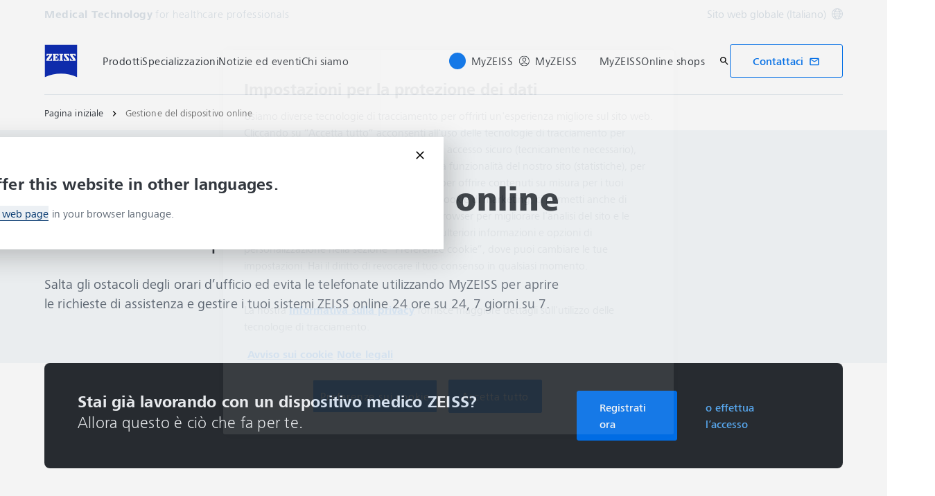

--- FILE ---
content_type: text/html; charset=UTF-8
request_url: https://www.zeiss.com/meditec/it/myzeiss/gestione-del-dispositivo-online.html
body_size: 22892
content:
<!DOCTYPE HTML>
<html lang="it" dir="ltr">
    <head>
    <meta charset="UTF-8"/>
    <meta http-equiv="X-UA-Compatible" content="IE=edge"/>
    <meta name="viewport" content="width=device-width, initial-scale=1.0"/>
    <title>Gestione del dispositivo online</title>
    <meta name="keywords" content="Assistenza tecnica, assistenza tecnica Zeiss, richiesta di assistenza tecnica, rilascio, problema, MySystems, OPTIME"/>
    <meta name="robots" content="index, follow"/>
    
    <meta name="template" content="all_feature-landing-page_001"/>
    <meta name="page_context_language" content="it"/>
    <meta name="page_context_country" content="INT"/>
    <meta name="page_context_locale" content="it_xi"/>
    <meta name="page_context_sbu" content="MED-HCP"/>
    
    
    
        <script defer="defer" type="text/javascript" src="/.rum/@adobe/helix-rum-js@%5E2/dist/rum-standalone.js"></script>
<link rel="alternate" href="https://www.zeiss.com/meditec/en/myzeiss/online-device-management.html" hreflang="x-default"/>
    
    
        <link rel="alternate" href="https://www.zeiss.com/meditec/fr/myzeiss/gestion-en-ligne-des-dispositifs.html" hreflang="fr"/>
    
        <link rel="alternate" href="https://www.zeiss.com/meditec/de/myzeiss/online-geraetemanagement.html" hreflang="de"/>
    
        <link rel="alternate" href="https://www.zeiss.com/meditec/it/myzeiss/gestione-del-dispositivo-online.html" hreflang="it"/>
    
        <link rel="alternate" href="https://www.zeiss.com/meditec/pt/myzeiss/gestao-de-dispositivos-online.html" hreflang="pt"/>
    
        <link rel="alternate" href="https://www.zeiss.com/meditec/es/myzeiss/gestion-en-linea-del-dispositivo.html" hreflang="es"/>
    
    
    


    
    

  <link rel="preload" href="/bin/core/services/userdataprovider/datalayer.json/content/med-hcp/international/website/it/myzeiss/online-device-management" as="fetch"/>
  <link rel="preload" href="/bin/core/cached/services/crisis/content.json?context=/content/med-hcp/international/website/it/myzeiss/online-device-management" as="fetch"/>

  <link rel="preload" href="/etc.clientlibs/zeiss-aem-app/jupiter/clientlibs/jupiter-components.all.lc-e2013118cfe8d93b4bc523dcbb8bc43e-lc.js" as="script"/>


  <link rel="preload" href="/etc.clientlibs/zeiss-aem-app/jupiter/clientlibs/jupiter-components.app/resources/assets/fonts/ZEISSFrutigerNextUI-Reg.woff2" as="font" type="font/woff2" crossorigin="anonymous"/>
  <link rel="preload" href="/etc.clientlibs/zeiss-aem-app/jupiter/clientlibs/jupiter-components.app/resources/assets/fonts/ZEISSFrutigerNextUI-Bold.woff2" as="font" type="font/woff2" crossorigin="anonymous"/>
  <link rel="preload" href="/etc.clientlibs/zeiss-aem-app/jupiter/clientlibs/jupiter-components.app/resources/assets/fonts/ZEISSFrutigerNextUI-Light.woff2" as="font" type="font/woff2" crossorigin="anonymous"/>
  <link rel="preload" href="/etc.clientlibs/zeiss-aem-app/jupiter/clientlibs/jupiter-components.app/resources/assets/fonts/ZEISSFrutigerNextUI-Medium.woff2" as="font" type="font/woff2" crossorigin="anonymous"/>
  <link rel="preload" href="/etc.clientlibs/zeiss-aem-app/jupiter/clientlibs/jupiter-components.app/resources/assets/fonts/ZEISSFrutigerNextUI-Heavy.woff2" as="font" type="font/woff2" crossorigin="anonymous"/>
  <link rel="preload" href="/etc.clientlibs/zeiss-aem-app/jupiter/clientlibs/jupiter-components.app/resources/assets/fonts/ZEISSIcons.woff" as="font" type="font/woff" crossorigin="anonymous"/>



    
    <script>
  dataLayer = [ {
  "pageArea" : "web",
  "pageCountry" : "INT",
  "pageEnvironment" : "prod_publish",
  "pageIdentifier" : "main",
  "pageLanguage" : "it",
  "pageLocation" : "ALL_Feature-Landing-Page_001",
  "pageName" : "online-device-management",
  "pagePool" : "med",
  "pageTags" : "",
  "pageLoginUrl" : "https://www.zeiss.com/meditec/it/myzeiss/gestione-del-dispositivo-online.html?zeissid=login",
  "pageLogoutUrl" : "https://www.zeiss.com/meditec/it/myzeiss/gestione-del-dispositivo-online.html?zeissid=logout",
  "productName" : "",
  "queryParamSessionStorageMapping" : [ {
    "sessionStorageKey" : "FORM_INIT_DATA_utmcampaign",
    "queryParamName" : "utm_campaign"
  }, {
    "sessionStorageKey" : "FORM_INIT_DATA_utmcontent",
    "queryParamName" : "utm_content"
  }, {
    "sessionStorageKey" : "FORM_INIT_DATA_utmsource",
    "queryParamName" : "utm_source"
  }, {
    "sessionStorageKey" : "FORM_INIT_DATA_utmterm",
    "queryParamName" : "utm_term"
  }, {
    "sessionStorageKey" : "FORM_INIT_DATA_utmparameter",
    "queryParamName" : "utm_parameter"
  } ]
} ];
</script>
 
    
<script>

  const configureDatalayerGTM = () => {

    if ( typeof userdata != 'undefined' && userdata.accountid  ) {
      dataLayer[0].userLoginState = 'true';
      dataLayer[0].userId = userdata.accountid;
      if ( userdata.zeissid
      && userdata.zeissid.organization
      && userdata.zeissid.organization.zeisscustomerno ) {
        dataLayer[0].zeissid = dataLayer[0].zeissid || {};
        dataLayer[0].zeissid.organisation = dataLayer[0].zeissid.organisation || {};
        dataLayer[0].zeissid.organisation.zeisscustomerno = userdata.zeissid.organization.zeisscustomerno;
      }
      if ( userdata.mkto_med_myzeiss ) {
        dataLayer[0].mkto_med_myzeiss = dataLayer[0].mkto_med_myzeiss || {};
        if ( userdata.mkto_med_myzeiss.myZEISSInterest ) {
            dataLayer[0].mkto_med_myzeiss.myZEISSInterest = userdata.mkto_med_myzeiss.myZEISSInterest;
        }
        if ( userdata.mkto_med_myzeiss.myZEISSProfession ) {
            dataLayer[0].mkto_med_myzeiss.myZEISSProfession = userdata.mkto_med_myzeiss.myZEISSProfession;
        }
        if ( userdata.mkto_med_myzeiss.myZEISSRole ) {
            dataLayer[0].mkto_med_myzeiss.myZEISSRole = userdata.mkto_med_myzeiss.myZEISSRole;
        }
      }
    }
    else {
      dataLayer[0].userLoginState = 'false';
    }

    if (typeof userdata != 'undefined') {
      dataLayer[0].country = userdata.country;
      dataLayer[0].language = userdata.language;
    }
  };

  const loadGTM = () => {
    const delay = 0;

    setTimeout(() => {
      console.info(`adding GTM after delay of 0ms.`);

      configureDatalayerGTM();

      const w = window, d = document, s = "script", l = "dataLayer", i = "GTM-PMTCS9RP";

      w[l] = w[l] || [];
      w[l].push({ "gtm.start": new Date().getTime(), event: "gtm.js" });
      var f = d.getElementsByTagName(s)[0],
        j = d.createElement(s),
        dl = l != "dataLayer" ? "&l=" + l : "";
      j.async = true;
      j.src = "https://www.googletagmanager.com/gtm.js?id=" + i + dl;

      f.parentNode.insertBefore(j, f)
    }, delay);
  };
</script>



 
    
  <script>
    const ENDPOINT_USERDATA = "\/bin\/core\/services\/userdataprovider\/datalayer.json\/content\/med\u002Dhcp\/international\/website\/it\/myzeiss\/online\u002Ddevice\u002Dmanagement";
    const ENDPOINT_CRISIS_CONFIG = "\/bin\/core\/cached\/services\/crisis\/content.json?context=\/content\/med\u002Dhcp\/international\/website\/it\/myzeiss\/online\u002Ddevice\u002Dmanagement";

    const URL_JUPITER_JS_LIBS = ["\/etc.clientlibs\/zeiss\u002Daem\u002Dapp\/jupiter\/clientlibs\/jupiter\u002Dcomponents.all.lc\u002De2013118cfe8d93b4bc523dcbb8bc43e\u002Dlc.js"];

    const fetchDataFromEndpoint = async (url) => {
      try {
        <!--/* necessary to exactly match preload request in <link> elements */-->
        const options = {
          credentials: 'include',
          mode: 'no-cors'
        }

        const response = await fetch(url, options);

        if (!response.ok) throw `non-success status code ${response.status} received.`;

        return response.json();
      }
      catch (e) {
        console.error(`fetching url ${url} failed: ${e}`)
      }
    }

    const loadCrisisConfig = async () => {
      return fetchDataFromEndpoint(ENDPOINT_CRISIS_CONFIG);
    }
    const loadUserdata = async () => {
      return fetchDataFromEndpoint(ENDPOINT_USERDATA);
    }

    const executeJS = async ( url, async=false ) => {
      const SCRIPT_TAG_NAME = 'script'
      const ref_node = document.getElementsByTagName(SCRIPT_TAG_NAME)[0];

      let script_node = document.createElement(SCRIPT_TAG_NAME);

      script_node.async= async;
      script_node.src = url;

      ref_node.parentNode.insertBefore(script_node, ref_node);
    }

    const loadInitialJupiterJS = async () => {
      URL_JUPITER_JS_LIBS.forEach( async (js_url)  => { executeJS(js_url, false); } )
    }

    const bootstrapJS = async () => {
      const data = await Promise.all([loadUserdata(), loadCrisisConfig()]);

      window.userdata = data[0];
      window.crisisConfig = data[1];
    }

    bootstrapJS().then(() => {
      loadInitialJupiterJS();
      loadGTM();
    });
  </script>

 

    
    <script type="application/ld+json">
        {"@context":"https://schema.org","@type":"BreadcrumbList","itemListElement":[{"@type":"ListItem","position":1,"name":"Pagina iniziale","item":"https://www.zeiss.com/meditec/it/home.html"},{"@type":"ListItem","position":2,"name":"Gestione del dispositivo online","item":"https://www.zeiss.com/meditec/it/myzeiss/gestione-del-dispositivo-online.html"}]}
    </script>

    
    

    <script type="application/ld+json">{"@context":"https://schema.org","@type":"Organization","url":"https://www.zeiss.com","logo":"https://www.zeiss.com/etc.clientlibs/zeiss-aem-app/jupiter/clientlibs/jupiter-components.app/resources/assets/icons/symbols/zeiss-logo.svg"}</script>
    <meta property="og:url" content="https://www.zeiss.com/meditec/it/myzeiss/gestione-del-dispositivo-online.html"/>
<meta property="og:type" content="website"/>
<meta property="og:title" content="Gestione del dispositivo online"/>
<meta property="og:locale" content="it_XI"/>
<meta property="og:image" content="https://www.zeiss.com/content/dam/med-hcp/reference-master/myzeiss/sundries/images/service_promo_page_mysystems2.jpg"/>



    
    

    
  <link rel="apple-touch-icon" sizes="180x180" href="/etc.clientlibs/zeiss-aem-app/jupiter/clientlibs/jupiter-components.app/resources/assets/favicons/apple-touch-icon.png"/>
  <link rel="icon" type="image/png" sizes="32x32" href="/etc.clientlibs/zeiss-aem-app/jupiter/clientlibs/jupiter-components.app/resources/assets/favicons/favicon-32x32.png"/>
  <link rel="icon" type="image/png" sizes="16x16" href="/etc.clientlibs/zeiss-aem-app/jupiter/clientlibs/jupiter-components.app/resources/assets/favicons/favicon-16x16.png"/>
  <link rel="manifest" href="/etc.clientlibs/zeiss-aem-app/jupiter/clientlibs/jupiter-components.app/resources/assets/favicons/site.webmanifest"/>
  <link rel="mask-icon" href="/etc.clientlibs/zeiss-aem-app/jupiter/clientlibs/jupiter-components.app/resources/assets/favicons/safari-pinned-tab.svg" color="#0f2db3"/>
  <meta name="msapplication-TileColor" content="#ffffff"/>
  <meta name="msapplication-square150x150logo" content="/etc.clientlibs/zeiss-aem-app/jupiter/clientlibs/jupiter-components.app/resources/assets/favicons/mstile-150x150.png"/>
  <meta name="theme-color" content="#ffffff"/>

    <link rel="canonical" href="https://www.zeiss.com/meditec/it/myzeiss/gestione-del-dispositivo-online.html"/>
    

  
<link href="/etc.clientlibs/zeiss-aem-app/jupiter/clientlibs/jupiter-components.all.lc-b934a7b9e16c20d8c72f23a5503f9ca3-lc.css" rel="stylesheet" type="text/css">

  










    <link media="print" rel="stylesheet" href="/etc.clientlibs/zeiss-aem-app/jupiter/clientlibs/jupiter-components.print.lc-73db7cd60bc53c7dbc630f239b325af1-lc.css" type="text/css">



    
    
    

    

    
    
    

</head>
    <body class="page basicpage no-js
                 ">
        <script>document.body.classList.remove('no-js');</script>
        
        
        
            <noscript>
  <iframe src="https://www.googletagmanager.com/ns.html?id=GTM-PMTCS9RP" height="0" width="0" style="display:none;visibility:hidden"></iframe>
</noscript>

            
<header class="main-header header exclude-site-search
               
               
                header--no-campaign" data-module="Header">
    <a href="#content" class="header__skip-link" data-js-select="Header_skip-link" data-track-auto="true" data-track-event="{&#34;name&#34;:&#34;Navigation&#34;,&#34;type&#34;:&#34;&#34;,&#34;action&#34;:&#34;Click&#34;,&#34;value&#34;:&#34;Skip Navigation&#34;,&#34;detail&#34;:&#34;&#34;,&#34;moduleSection&#34;:&#34;Header&#34;,&#34;moduleType&#34;:&#34;Navigation&#34;}">
        <p class="header__skip-link__text">Vai al contenuto principale</p>
    </a>
    
    

    
    

    <div class="header__meta grid__container grid__container--full-bleed" data-js-select="Header_meta">
        <div class="grid__structure">
            <div class="grid__column grid__column--100 ">
                <div class="grid__background-column"></div>
                <div class="header__flex__container ">
                    <div class="header__flex__structure">
                        
                        <div class="header__website-area-name visible-from-m">
                            Medical Technology
                            <span class="header__target_group_identifier">for healthcare professionals</span>
                        </div>

                        
                        <ul class="header__first-level-links-list header__utility-links">

    
    
    <li class="header__first-level-links-list-item">
        
        <a data-tracking-id="Country Switch" class="header__first-level-link header__first-level-link__country-switch" data-js-select="Header__country-switch-jumpmark" title="Cambia Paese" aria-label="Passa alla pagina di selezione del Paese nel piè di pagina." data-track-auto="true" data-track-event="{&#34;name&#34;:&#34;Functional&#34;,&#34;type&#34;:&#34;&#34;,&#34;action&#34;:&#34;Open&#34;,&#34;value&#34;:&#34;Open Country Switch&#34;,&#34;detail&#34;:&#34;&#34;,&#34;moduleSection&#34;:&#34;Header&#34;,&#34;moduleType&#34;:&#34;Country Switch&#34;}" href="#countrySwitch">
          Sito web globale (Italiano)
          <span class="header__first-level-link__country-switch__icon">
            
  <span class="icon icon-inline-beyond/16px/Language">
    <span class="svg-scale-wrapper" style="padding-bottom: 100%;">
      <svg width="16" height="16" viewBox="0 0 16 16" fill="none" xmlns="http://www.w3.org/2000/svg">
<g clip-path="url(#clip0_870_5604)">
<path fill-rule="evenodd" clip-rule="evenodd" d="M8.72982 15.9672C12.8061 15.5985 16 12.1723 16 8.00001C16 3.84374 12.8305 0.427758 8.77663 0.0372306C8.5 0 8.30374 8.90015e-06 8.00017 1.8468e-07C7.7148 -8.00797e-06 7.5 0.000109799 7.27018 0.0328572C3.19394 0.401492 0 3.82776 0 8.00001C0 12.1563 3.16951 15.5723 7.22337 15.9628C7.5 16 7.5 16 7.99985 16C8.5 16 8.5 16 8.72982 15.9672ZM12.9919 12.9073C12.1167 13.7975 11.0051 14.4547 9.75895 14.7772C10.3975 13.9683 10.9811 13.0794 11.4441 12.1399C11.9938 12.3512 12.5134 12.6095 12.9919 12.9073ZM13.6464 12.1382C13.0924 11.7813 12.4887 11.4736 11.849 11.2244C12.1941 10.3428 12.422 9.42725 12.4834 8.50001H14.9824C14.8867 9.85574 14.405 11.1049 13.6464 12.1382ZM14.9824 7.50001C14.8877 6.15861 14.4151 4.92156 13.6704 3.8947C13.1346 4.27488 12.5689 4.58098 11.9694 4.81981C12.2603 5.66523 12.4402 6.55863 12.4875 7.50001H14.9824ZM11.486 7.50001C11.4397 6.67451 11.2792 5.88627 11.0199 5.13512C10.0933 5.38552 9.09064 5.50015 8.00009 5.50015C7.00216 5.50015 6.02362 5.35689 5.10043 5.09455C4.78739 5.88324 4.58075 6.69212 4.51922 7.50001H11.486ZM11.4808 8.50001H4.51397C4.56029 9.32553 4.72078 10.1138 4.98008 10.8649C5.90674 10.6145 6.90944 10.4999 8.00003 10.4999C8.99792 10.4999 9.97643 10.6431 10.8996 10.9054C11.2126 10.1168 11.4192 9.30789 11.4808 8.50001ZM3.51664 7.50001C3.57797 6.57277 3.80588 5.65719 4.15099 4.7756C3.51134 4.52635 2.9076 4.21865 2.3536 3.86181C1.59503 4.8951 1.11326 6.14426 1.01758 7.50001H3.51664ZM1.01758 8.50001C1.11225 9.84144 1.58489 11.0785 2.32964 12.1054C2.8654 11.7252 3.43111 11.4191 4.03057 11.1803C3.7397 10.3348 3.55976 9.44142 3.5125 8.50001H1.01758ZM13.0245 3.12618C12.5768 3.43628 12.103 3.69009 11.5977 3.89138C11.1677 2.9526 10.5995 2.07833 9.92693 1.26858C11.1204 1.6096 12.1836 2.25945 13.0245 3.12618ZM10.6388 4.20138C10.0904 3.04101 9.30215 1.97683 8.33836 1.00805C8.22625 1.00271 8.11344 1.00001 8 1.00001C7.91073 1.00001 7.82185 1.00168 7.7334 1.005C6.87855 1.95188 6.09792 3.03073 5.51793 4.1724C6.31001 4.3843 7.14669 4.50015 8.00009 4.50015C8.96612 4.50015 9.83991 4.40453 10.6388 4.20138ZM8.26661 14.995C9.12146 14.0481 9.90209 12.9693 10.4821 11.8276C9.69003 11.6157 8.85339 11.4999 8.00003 11.4999C7.03396 11.4999 6.16013 11.5955 5.36121 11.7987C5.90959 12.959 6.69786 14.0232 7.66164 14.992C7.77375 14.9973 7.88656 15 8 15C8.08927 15 8.17815 14.9983 8.26661 14.995ZM6.24105 1.22285C4.99487 1.54537 3.88338 2.20252 3.00817 3.0927C3.48663 3.39044 4.00621 3.64882 4.55594 3.86005C5.01892 2.92062 5.60246 2.03169 6.24105 1.22285ZM4.40233 12.1087C3.89698 12.31 3.42323 12.5638 2.97553 12.8739C3.81642 13.7406 4.87959 14.3904 6.07307 14.7314C5.40055 13.9217 4.83232 13.0475 4.40233 12.1087Z" fill="#FF00CD"/>
</g>
<defs>
<clipPath id="clip0_870_5604">
<rect width="16" height="16" fill="white"/>
</clipPath>
</defs>
</svg>

    </span>
   </span>

          </span>
        </a>
    </li>


    
</ul>

                    </div>
                </div>
            </div>
        </div>
    </div>

    <div class="grid__container">
        <div class="grid__structure">
            <div class="header__navigation-area">
                <span id="external-link-description" class="visually-hidden" aria-hidden="true">
                    Si apre in un&#39;altra scheda
                </span>
                
                <a href="https://www.zeiss.com/meditec/it/home.html" aria-label="Home page di Medical Technology for healthcare professionals" data-track-auto="true" data-track-event="{&#34;name&#34;:&#34;Navigation&#34;,&#34;type&#34;:&#34;Logo&#34;,&#34;action&#34;:&#34;Click&#34;,&#34;value&#34;:&#34;Logo&#34;,&#34;detail&#34;:&#34;https://www.zeiss.com/meditec/it/home.html&#34;,&#34;moduleSection&#34;:&#34;Header&#34;,&#34;moduleType&#34;:&#34;Navigation&#34;}" data-js-select="Header_Logo" class="header__logo">
                    
  <span class="icon icon-symbols-zeiss-logo icon--symbol">
    <span class="svg-scale-wrapper" style="padding-bottom: 100%;">
      <svg focusable="false" xmlns:xlink="http://www.w3.org/1999/xlink">
        <use xlink:href="/etc.clientlibs/zeiss-aem-app/jupiter/clientlibs/jupiter-components.app/resources/assets/icons/symbols-sprite-generated/symbols-sprite.svg#svgsymbol-zeiss-logo"/>
      </svg>
    </span>
  </span>

                </a>

                
                <a href="#" aria-label="Fai clic qui per tornare al livello di navigazione precedente" title="Fai clic qui per tornare al livello di navigazione precedente" data-js-select="Header_Back-link" class="plain-link header__backlink">
                    
  <span class="icon icon-symbols-chevron-left icon--symbol">
    <span class="svg-scale-wrapper" style="padding-bottom: 100%;">
      <svg focusable="false" xmlns:xlink="http://www.w3.org/1999/xlink">
        <use xlink:href="/etc.clientlibs/zeiss-aem-app/jupiter/clientlibs/jupiter-components.app/resources/assets/icons/symbols-sprite-generated/symbols-sprite.svg#svgsymbol-chevron-left"/>
      </svg>
    </span>
  </span>

                    indietro
                </a>

                <!--googleoff: all-->
                <div class="header__website-area-name hide-from-m">Medical Technology</div>
                <!--googleon: all-->

                <div class="header__navigation visible-from-l" data-js-select="Header_navigation" data-tracking-id="Navigation">
                    <div class="header__target_group_identifier hide-from-m">for healthcare professionals</div>

                    <div class="header__first-level-container header__first-level-container--main-navigation" data-js-select="Header_first-level">
                        
                        <nav aria-label="Navigazione principale"><ul class="header__first-level-links-list">
    <li class="header__first-level-links-list-item">
    <a class="header__first-level-link     header__first-level-link--lazy" data-track-auto="false" aria-controls="content-med-hcp-international-website-it-product-portfolio" aria-haspopup="true" aria-expanded="false" data-track-event="{&#34;name&#34;:&#34;Navigation&#34;,&#34;type&#34;:&#34;&#34;,&#34;action&#34;:&#34;Expand&#34;,&#34;value&#34;:&#34;Prodotti&#34;,&#34;detail&#34;:&#34;&#34;,&#34;moduleSection&#34;:&#34;Header&#34;,&#34;moduleType&#34;:&#34;Navigation&#34;}" data-megamenu="content-med-hcp-international-website-it-product-portfolio" data-megamenu-fetch-url="https://www.zeiss.com/meditec/it/prodotti/_jcr_content/megaMenu.fetch.html" href="https://www.zeiss.com/meditec/it/prodotti.html" aria-label="Prodotti">
        
        <span class="header__first-level-link__label">Prodotti</span>
        
        <span class="header__first-level-link__child-indication" aria-hidden="true">
  <span class="icon icon-inline-beyond/16px/ChevronExpand">
    <span class="svg-scale-wrapper" style="padding-bottom: 100%;">
      <svg width="16" height="16" viewBox="0 0 16 16" fill="none" xmlns="http://www.w3.org/2000/svg">
<path fill-rule="evenodd" clip-rule="evenodd" d="M13.3536 5.85359L8.00004 11.2071L2.64648 5.85359L3.35359 5.14649L8.00004 9.79293L12.6465 5.14649L13.3536 5.85359Z" fill="#FF00CD"/>
</svg>

    </span>
   </span>
</span>
    </a>
</li>

    <li class="header__first-level-links-list-item">
    <a class="header__first-level-link     header__first-level-link--lazy" data-track-auto="false" aria-controls="content-med-hcp-international-website-it-specialties" aria-haspopup="true" aria-expanded="false" data-track-event="{&#34;name&#34;:&#34;Navigation&#34;,&#34;type&#34;:&#34;&#34;,&#34;action&#34;:&#34;Expand&#34;,&#34;value&#34;:&#34;Specializzazioni&#34;,&#34;detail&#34;:&#34;&#34;,&#34;moduleSection&#34;:&#34;Header&#34;,&#34;moduleType&#34;:&#34;Navigation&#34;}" data-megamenu="content-med-hcp-international-website-it-specialties" data-megamenu-fetch-url="https://www.zeiss.com/meditec/it/specializzazioni/_jcr_content/megaMenu.fetch.html" href="https://www.zeiss.com/meditec/it/specializzazioni.html" aria-label="Specializzazioni">
        
        <span class="header__first-level-link__label">Specializzazioni</span>
        
        <span class="header__first-level-link__child-indication" aria-hidden="true">
  <span class="icon icon-inline-beyond/16px/ChevronExpand">
    <span class="svg-scale-wrapper" style="padding-bottom: 100%;">
      <svg width="16" height="16" viewBox="0 0 16 16" fill="none" xmlns="http://www.w3.org/2000/svg">
<path fill-rule="evenodd" clip-rule="evenodd" d="M13.3536 5.85359L8.00004 11.2071L2.64648 5.85359L3.35359 5.14649L8.00004 9.79293L12.6465 5.14649L13.3536 5.85359Z" fill="#FF00CD"/>
</svg>

    </span>
   </span>
</span>
    </a>
</li>

    <li class="header__first-level-links-list-item">
    <a class="header__first-level-link     header__first-level-link--lazy" data-track-auto="false" aria-controls="content-med-hcp-international-website-it-news-stories" aria-haspopup="true" aria-expanded="false" data-track-event="{&#34;name&#34;:&#34;Navigation&#34;,&#34;type&#34;:&#34;&#34;,&#34;action&#34;:&#34;Expand&#34;,&#34;value&#34;:&#34;Notizie ed eventi&#34;,&#34;detail&#34;:&#34;&#34;,&#34;moduleSection&#34;:&#34;Header&#34;,&#34;moduleType&#34;:&#34;Navigation&#34;}" data-megamenu="content-med-hcp-international-website-it-news-stories" data-megamenu-fetch-url="https://www.zeiss.com/meditec/it/notizie-eventi/_jcr_content/megaMenu.fetch.html" href="https://www.zeiss.com/meditec/it/notizie-eventi.html" aria-label="Notizie ed eventi">
        
        <span class="header__first-level-link__label">Notizie ed eventi</span>
        
        <span class="header__first-level-link__child-indication" aria-hidden="true">
  <span class="icon icon-inline-beyond/16px/ChevronExpand">
    <span class="svg-scale-wrapper" style="padding-bottom: 100%;">
      <svg width="16" height="16" viewBox="0 0 16 16" fill="none" xmlns="http://www.w3.org/2000/svg">
<path fill-rule="evenodd" clip-rule="evenodd" d="M13.3536 5.85359L8.00004 11.2071L2.64648 5.85359L3.35359 5.14649L8.00004 9.79293L12.6465 5.14649L13.3536 5.85359Z" fill="#FF00CD"/>
</svg>

    </span>
   </span>
</span>
    </a>
</li>

    <li class="header__first-level-links-list-item">
    <a class="header__first-level-link     header__first-level-link--lazy" data-track-auto="false" aria-controls="content-med-hcp-international-website-it-about-us" aria-haspopup="true" aria-expanded="false" data-track-event="{&#34;name&#34;:&#34;Navigation&#34;,&#34;type&#34;:&#34;&#34;,&#34;action&#34;:&#34;Expand&#34;,&#34;value&#34;:&#34;Chi siamo&#34;,&#34;detail&#34;:&#34;&#34;,&#34;moduleSection&#34;:&#34;Header&#34;,&#34;moduleType&#34;:&#34;Navigation&#34;}" data-megamenu="content-med-hcp-international-website-it-about-us" data-megamenu-fetch-url="https://www.zeiss.com/meditec/it/chi-siamo/_jcr_content/megaMenu.fetch.html" href="https://www.zeiss.com/meditec/it/chi-siamo.html" aria-label="Chi siamo">
        
        <span class="header__first-level-link__label">Chi siamo</span>
        
        <span class="header__first-level-link__child-indication" aria-hidden="true">
  <span class="icon icon-inline-beyond/16px/ChevronExpand">
    <span class="svg-scale-wrapper" style="padding-bottom: 100%;">
      <svg width="16" height="16" viewBox="0 0 16 16" fill="none" xmlns="http://www.w3.org/2000/svg">
<path fill-rule="evenodd" clip-rule="evenodd" d="M13.3536 5.85359L8.00004 11.2071L2.64648 5.85359L3.35359 5.14649L8.00004 9.79293L12.6465 5.14649L13.3536 5.85359Z" fill="#FF00CD"/>
</svg>

    </span>
   </span>
</span>
    </a>
</li>

</ul>
</nav>
                        
                        <nav class="header__my-zeiss-area" data-js-select="Header_my-zeiss-area" aria-label="Navigazione aggiuntiva">
                            <ul class="header__first-level-links-list" data-tracking-id="Primary utility links">
    
    
        
        <li class="header__first-level-links-list-item">
    <a class="header__first-level-link header__first-level-link--my-zeiss-area--logged-in   header__first-level-link--my-zeiss-area header__first-level-link--lazy" data-track-auto="false" aria-controls="header-myZEISS" aria-haspopup="true" aria-expanded="false" data-track-event="{&#34;name&#34;:&#34;Navigation&#34;,&#34;type&#34;:&#34;&#34;,&#34;action&#34;:&#34;Expand&#34;,&#34;value&#34;:&#34;MyZEISS&#34;,&#34;detail&#34;:&#34;&#34;,&#34;moduleSection&#34;:&#34;Header&#34;,&#34;moduleType&#34;:&#34;Navigation&#34;}" data-js-select="Header_my-zeiss-link" data-megamenu="header-myZEISS" data-megamenu-fetch-url="https://www.zeiss.com/meditec/it/myzeiss/gestione-del-dispositivo-online.resourceProxySuffix.suffix.html/content/med-hcp/international/website/it/_jcr_content/myZeissLoggedIn.html" href="#header-myZEISS" title="MyZEISS" aria-label="MyZEISS">
        
        <span class="header__first-level-link__label">MyZEISS</span>
        <div class="header__first-level-link__avatar-container">
            
            <span class="header__first-level-link__avatar header__first-level-link__avatar--abbreviation">
                  <span data-replace="initials"></span>
                  
            </span>
            
            
        </div>
        <span class="header__first-level-link__child-indication" aria-hidden="true">
  <span class="icon icon-inline-beyond/16px/ChevronExpand">
    <span class="svg-scale-wrapper" style="padding-bottom: 100%;">
      <svg width="16" height="16" viewBox="0 0 16 16" fill="none" xmlns="http://www.w3.org/2000/svg">
<path fill-rule="evenodd" clip-rule="evenodd" d="M13.3536 5.85359L8.00004 11.2071L2.64648 5.85359L3.35359 5.14649L8.00004 9.79293L12.6465 5.14649L13.3536 5.85359Z" fill="#FF00CD"/>
</svg>

    </span>
   </span>
</span>
    </a>
</li>


        
        <li class="header__first-level-links-list-item">
  
  
    <a class="header__first-level-link header__first-level-link--my-zeiss-area--logged-out   header__first-level-link--my-zeiss-area header__first-level-link--lazy" data-track-auto="false" aria-controls="header-myZEISS" aria-haspopup="true" aria-expanded="false" data-track-event="{&#34;name&#34;:&#34;Navigation&#34;,&#34;type&#34;:&#34;&#34;,&#34;action&#34;:&#34;Expand&#34;,&#34;value&#34;:&#34;MyZEISS&#34;,&#34;detail&#34;:&#34;&#34;,&#34;moduleSection&#34;:&#34;Header&#34;,&#34;moduleType&#34;:&#34;Navigation&#34;}" data-js-select="Header_my-zeiss-link" data-megamenu="header-myZEISS" data-megamenu-fetch-url="https://www.zeiss.com/meditec/it/myzeiss/gestione-del-dispositivo-online.resourceProxySuffix.suffix.html/content/med-hcp/international/website/it/_jcr_content/myZeissLoggedOut.html" href="#header-myZEISS" title="MyZEISS" aria-label="MyZEISS">
        
        <span class="header__first-level-link__label">MyZEISS</span>
        <div class="header__first-level-link__avatar-container">
            
            
            
            <span class="header__first-level-link__avatar header__first-level-link__avatar--icon">
  <span class="icon icon-inline-beyond/16px/AccountCircle">
    <span class="svg-scale-wrapper" style="padding-bottom: 100%;">
      <svg width="17" height="16" viewBox="0 0 17 16" fill="none" xmlns="http://www.w3.org/2000/svg">
<g clip-path="url(#clip0_840_9633)">
<path fill-rule="evenodd" clip-rule="evenodd" d="M8.90125 9C10.5581 9 11.9012 7.65685 11.9012 6C11.9012 4.34315 10.5581 3 8.90125 3C7.24439 3 5.90125 4.34315 5.90125 6C5.90125 7.65685 7.24439 9 8.90125 9ZM8.90125 8C10.0058 8 10.9012 7.10457 10.9012 6C10.9012 4.89543 10.0058 4 8.90125 4C7.79668 4 6.90125 4.89543 6.90125 6C6.90125 7.10457 7.79668 8 8.90125 8Z" fill="#FF00CD"/>
<path fill-rule="evenodd" clip-rule="evenodd" d="M16.9012 8C16.9012 12.4183 13.3195 16 8.90125 16C4.48297 16 0.901245 12.4183 0.901245 8C0.901245 3.58172 4.48297 0 8.90125 0C13.3195 0 16.9012 3.58172 16.9012 8ZM13.4866 13.2893C12.2583 14.355 10.6551 15 8.90125 15C7.14737 15 5.54415 14.355 4.31586 13.2892C4.32216 13.2828 4.32917 13.2757 4.33688 13.268C4.38397 13.221 4.45722 13.151 4.55595 13.0656C4.75363 12.8946 5.05201 12.663 5.44575 12.4305C6.23237 11.9661 7.39546 11.5 8.9012 11.5C10.4069 11.5 11.57 11.9661 12.3566 12.4305C12.7504 12.663 13.0488 12.8946 13.2464 13.0656C13.3452 13.151 13.4184 13.221 13.4655 13.268C13.4732 13.2757 13.4803 13.2828 13.4866 13.2893ZM14.1935 12.5819C14.1867 12.575 14.1794 12.5677 14.1718 12.5601C14.1093 12.4977 14.0187 12.4115 13.9007 12.3094C13.6649 12.1054 13.3181 11.837 12.8651 11.5695C11.9582 11.0339 10.6213 10.5 8.9012 10.5C7.18113 10.5 5.84421 11.0339 4.93729 11.5695C4.48426 11.837 4.13748 12.1054 3.90169 12.3094C3.78368 12.4115 3.69312 12.4977 3.63059 12.5601C3.62296 12.5677 3.61576 12.575 3.60896 12.5818C2.54503 11.354 1.90125 9.75219 1.90125 8C1.90125 4.13401 5.03525 1 8.90125 1C12.7672 1 15.9012 4.13401 15.9012 8C15.9012 9.75222 15.2574 11.3541 14.1935 12.5819Z" fill="#FF00CD"/>
</g>
<defs>
<clipPath id="clip0_840_9633">
<rect width="16" height="16" fill="white" transform="translate(0.901245)"/>
</clipPath>
</defs>
</svg>

    </span>
   </span>
</span>
        </div>
        <span class="header__first-level-link__child-indication" aria-hidden="true">
  <span class="icon icon-inline-beyond/16px/ChevronExpand">
    <span class="svg-scale-wrapper" style="padding-bottom: 100%;">
      <svg width="16" height="16" viewBox="0 0 16 16" fill="none" xmlns="http://www.w3.org/2000/svg">
<path fill-rule="evenodd" clip-rule="evenodd" d="M13.3536 5.85359L8.00004 11.2071L2.64648 5.85359L3.35359 5.14649L8.00004 9.79293L12.6465 5.14649L13.3536 5.85359Z" fill="#FF00CD"/>
</svg>

    </span>
   </span>
</span>
    </a>


  
  
</li>

        
        


  
    <a class="header__first-level-link header__first-level-link--my-zeiss-area--dummy   header__first-level-link--my-zeiss-area " data-track-auto="true" data-track-event="{&#34;name&#34;:&#34;Navigation&#34;,&#34;type&#34;:null,&#34;action&#34;:null,&#34;value&#34;:&#34;MyZEISS&#34;,&#34;detail&#34;:&#34;&#34;,&#34;moduleSection&#34;:null,&#34;moduleType&#34;:null}" title="MyZEISS" aria-label="MyZEISS">
        
        <span class="header__first-level-link__label">MyZEISS</span>
        <div class="header__first-level-link__avatar-container">
            
            
            
            
        </div>
        
    </a>



    

    
    
        <li class="header__first-level-links-list-item">
    <a class="header__first-level-link     " data-track-auto="true" data-track-event="{&#34;name&#34;:&#34;CTA&#34;,&#34;type&#34;:&#34;Internal&#34;,&#34;action&#34;:&#34;Click&#34;,&#34;value&#34;:&#34;Online shops&#34;,&#34;detail&#34;:&#34;https://www.zeiss.com/meditec/it/chi-siamo/shop-online-meditec.html&#34;,&#34;moduleSection&#34;:&#34;Header&#34;,&#34;moduleType&#34;:&#34;Primary Utility Links&#34;}" href="https://www.zeiss.com/meditec/it/chi-siamo/shop-online-meditec.html" title="Online shops" aria-label="Online shops">
        
        <span class="header__first-level-link__label">Online shops</span>
        
        
    </a>
</li>
    

    
    
    

</ul>
                        </nav>
                    </div>

                    <!--googleoff: all-->
                    
                    <nav class="header__first-level-container header__my-zeiss-area--mobile hide-from-l" data-js-select="Header_my-zeiss-area--mobile" aria-label="Navigazione aggiuntiva">
                        <ul class="header__first-level-links-list">
                            
    
    
        
        <li class="header__first-level-links-list-item">
    <a class="header__first-level-link header__first-level-link--my-zeiss-area--logged-in   header__first-level-link--my-zeiss-area header__first-level-link--lazy" data-track-auto="false" aria-controls="header-myZEISS" aria-haspopup="true" aria-expanded="false" data-track-event="{&#34;name&#34;:&#34;Navigation&#34;,&#34;type&#34;:&#34;&#34;,&#34;action&#34;:&#34;Expand&#34;,&#34;value&#34;:&#34;MyZEISS&#34;,&#34;detail&#34;:&#34;&#34;,&#34;moduleSection&#34;:&#34;Header&#34;,&#34;moduleType&#34;:&#34;Navigation&#34;}" data-js-select="Header_my-zeiss-link" data-megamenu="header-myZEISS" data-megamenu-fetch-url="https://www.zeiss.com/meditec/it/myzeiss/gestione-del-dispositivo-online.resourceProxySuffix.suffix.html/content/med-hcp/international/website/it/_jcr_content/myZeissLoggedIn.html" href="#header-myZEISS" title="MyZEISS" aria-label="MyZEISS">
        
        <span class="header__first-level-link__label">MyZEISS</span>
        <div class="header__first-level-link__avatar-container">
            
            <span class="header__first-level-link__avatar header__first-level-link__avatar--abbreviation">
                  <span data-replace="initials"></span>
                  
            </span>
            
            
        </div>
        <span class="header__first-level-link__child-indication" aria-hidden="true">
  <span class="icon icon-inline-beyond/16px/ChevronExpand">
    <span class="svg-scale-wrapper" style="padding-bottom: 100%;">
      <svg width="16" height="16" viewBox="0 0 16 16" fill="none" xmlns="http://www.w3.org/2000/svg">
<path fill-rule="evenodd" clip-rule="evenodd" d="M13.3536 5.85359L8.00004 11.2071L2.64648 5.85359L3.35359 5.14649L8.00004 9.79293L12.6465 5.14649L13.3536 5.85359Z" fill="#FF00CD"/>
</svg>

    </span>
   </span>
</span>
    </a>
</li>


        
        <li class="header__first-level-links-list-item">
  
  
    <a class="header__first-level-link header__first-level-link--my-zeiss-area--logged-out   header__first-level-link--my-zeiss-area header__first-level-link--lazy" data-track-auto="false" aria-controls="header-myZEISS" aria-haspopup="true" aria-expanded="false" data-track-event="{&#34;name&#34;:&#34;Navigation&#34;,&#34;type&#34;:&#34;&#34;,&#34;action&#34;:&#34;Expand&#34;,&#34;value&#34;:&#34;MyZEISS&#34;,&#34;detail&#34;:&#34;&#34;,&#34;moduleSection&#34;:&#34;Header&#34;,&#34;moduleType&#34;:&#34;Navigation&#34;}" data-js-select="Header_my-zeiss-link" data-megamenu="header-myZEISS" data-megamenu-fetch-url="https://www.zeiss.com/meditec/it/myzeiss/gestione-del-dispositivo-online.resourceProxySuffix.suffix.html/content/med-hcp/international/website/it/_jcr_content/myZeissLoggedOut.html" href="#header-myZEISS" title="MyZEISS" aria-label="MyZEISS">
        
        <span class="header__first-level-link__label">MyZEISS</span>
        <div class="header__first-level-link__avatar-container">
            
            
            
            <span class="header__first-level-link__avatar header__first-level-link__avatar--icon">
  <span class="icon icon-inline-beyond/16px/AccountCircle">
    <span class="svg-scale-wrapper" style="padding-bottom: 100%;">
      <svg width="17" height="16" viewBox="0 0 17 16" fill="none" xmlns="http://www.w3.org/2000/svg">
<g clip-path="url(#clip0_840_9633)">
<path fill-rule="evenodd" clip-rule="evenodd" d="M8.90125 9C10.5581 9 11.9012 7.65685 11.9012 6C11.9012 4.34315 10.5581 3 8.90125 3C7.24439 3 5.90125 4.34315 5.90125 6C5.90125 7.65685 7.24439 9 8.90125 9ZM8.90125 8C10.0058 8 10.9012 7.10457 10.9012 6C10.9012 4.89543 10.0058 4 8.90125 4C7.79668 4 6.90125 4.89543 6.90125 6C6.90125 7.10457 7.79668 8 8.90125 8Z" fill="#FF00CD"/>
<path fill-rule="evenodd" clip-rule="evenodd" d="M16.9012 8C16.9012 12.4183 13.3195 16 8.90125 16C4.48297 16 0.901245 12.4183 0.901245 8C0.901245 3.58172 4.48297 0 8.90125 0C13.3195 0 16.9012 3.58172 16.9012 8ZM13.4866 13.2893C12.2583 14.355 10.6551 15 8.90125 15C7.14737 15 5.54415 14.355 4.31586 13.2892C4.32216 13.2828 4.32917 13.2757 4.33688 13.268C4.38397 13.221 4.45722 13.151 4.55595 13.0656C4.75363 12.8946 5.05201 12.663 5.44575 12.4305C6.23237 11.9661 7.39546 11.5 8.9012 11.5C10.4069 11.5 11.57 11.9661 12.3566 12.4305C12.7504 12.663 13.0488 12.8946 13.2464 13.0656C13.3452 13.151 13.4184 13.221 13.4655 13.268C13.4732 13.2757 13.4803 13.2828 13.4866 13.2893ZM14.1935 12.5819C14.1867 12.575 14.1794 12.5677 14.1718 12.5601C14.1093 12.4977 14.0187 12.4115 13.9007 12.3094C13.6649 12.1054 13.3181 11.837 12.8651 11.5695C11.9582 11.0339 10.6213 10.5 8.9012 10.5C7.18113 10.5 5.84421 11.0339 4.93729 11.5695C4.48426 11.837 4.13748 12.1054 3.90169 12.3094C3.78368 12.4115 3.69312 12.4977 3.63059 12.5601C3.62296 12.5677 3.61576 12.575 3.60896 12.5818C2.54503 11.354 1.90125 9.75219 1.90125 8C1.90125 4.13401 5.03525 1 8.90125 1C12.7672 1 15.9012 4.13401 15.9012 8C15.9012 9.75222 15.2574 11.3541 14.1935 12.5819Z" fill="#FF00CD"/>
</g>
<defs>
<clipPath id="clip0_840_9633">
<rect width="16" height="16" fill="white" transform="translate(0.901245)"/>
</clipPath>
</defs>
</svg>

    </span>
   </span>
</span>
        </div>
        <span class="header__first-level-link__child-indication" aria-hidden="true">
  <span class="icon icon-inline-beyond/16px/ChevronExpand">
    <span class="svg-scale-wrapper" style="padding-bottom: 100%;">
      <svg width="16" height="16" viewBox="0 0 16 16" fill="none" xmlns="http://www.w3.org/2000/svg">
<path fill-rule="evenodd" clip-rule="evenodd" d="M13.3536 5.85359L8.00004 11.2071L2.64648 5.85359L3.35359 5.14649L8.00004 9.79293L12.6465 5.14649L13.3536 5.85359Z" fill="#FF00CD"/>
</svg>

    </span>
   </span>
</span>
    </a>


  
  
</li>

        
        


  
    <a class="header__first-level-link header__first-level-link--my-zeiss-area--dummy   header__first-level-link--my-zeiss-area " data-track-auto="true" data-track-event="{&#34;name&#34;:&#34;Navigation&#34;,&#34;type&#34;:null,&#34;action&#34;:null,&#34;value&#34;:&#34;MyZEISS&#34;,&#34;detail&#34;:&#34;&#34;,&#34;moduleSection&#34;:null,&#34;moduleType&#34;:null}" title="MyZEISS" aria-label="MyZEISS">
        
        <span class="header__first-level-link__label">MyZEISS</span>
        <div class="header__first-level-link__avatar-container">
            
            
            
            
        </div>
        
    </a>



    

    
    
        <li class="header__first-level-links-list-item">
    <a class="header__first-level-link     " data-track-auto="true" data-track-event="{&#34;name&#34;:&#34;CTA&#34;,&#34;type&#34;:&#34;Internal&#34;,&#34;action&#34;:&#34;Click&#34;,&#34;value&#34;:&#34;Online shops&#34;,&#34;detail&#34;:&#34;https://www.zeiss.com/meditec/it/chi-siamo/shop-online-meditec.html&#34;,&#34;moduleSection&#34;:&#34;Header&#34;,&#34;moduleType&#34;:&#34;Primary Utility Links&#34;}" href="https://www.zeiss.com/meditec/it/chi-siamo/shop-online-meditec.html" title="Online shops" aria-label="Online shops">
        
        <span class="header__first-level-link__label">Online shops</span>
        
        
    </a>
</li>
    

    
    
    


                            <li class="header__first-level-links-list-item header__cta-button hide-from-m" data-tracking-id="Header button"><div class="button-icon">
  
  
  <div class="button-link   button-link--secondary ">
  
    
      <a class=" button-link--icon    " href="https://www.zeiss.com/meditec/it/chi-siamo/contattaci.html" data-track-auto="true" data-track-event="{&#34;name&#34;:&#34;CTA&#34;,&#34;type&#34;:&#34;Internal&#34;,&#34;action&#34;:&#34;Click&#34;,&#34;value&#34;:&#34;Italian - Contattaci&#34;,&#34;detail&#34;:&#34;https://www.zeiss.com/meditec/it/chi-siamo/contattaci.html&#34;,&#34;moduleSection&#34;:&#34;Header&#34;,&#34;moduleType&#34;:&#34;Navigation Manual CTA&#34;}" title="Contattaci" aria-label="Contattaci">
        <span class="button-link__content">
          
          
          <span class="button__text">Contattaci</span>
          
    
    
    
    
  <span class="icon icon-symbols-mail-newsletter icon--symbol">
    <span class="svg-scale-wrapper" style="padding-bottom: 100%;">
      <svg focusable="false" xmlns:xlink="http://www.w3.org/1999/xlink">
        <use xlink:href="/etc.clientlibs/zeiss-aem-app/jupiter/clientlibs/jupiter-components.app/resources/assets/icons/symbols-sprite-generated/symbols-sprite.svg#svgsymbol-mail-newsletter"/>
      </svg>
    </span>
  </span>


		</span>
      </a>
  
</div>


  
    

</div>
</li>
                        </ul>
                    </nav>
                    
                    <div class="header__first-level-container header__utility-links-in-navigation hide-from-m" data-js-select="Header_utility-links-mobile">
                        <ul class="header__first-level-links-list">
                            
                        </ul>
                    </div>
                    <!--googleon: all-->

                    
                    <div class="header__first-level-container header__related-websites hide-from-l" data-js-select="Header_related-websites">
                        <ul class="related-websites">
                            <li class="header__first-level-links-list-item">
                                <h3 class="related-websites__headline hl-s">Siti web ZEISS correlati</h3>
                            </li>
                            
                                <li class="header__first-level-links-list-item">
    <a class="header__first-level-link     " data-track-auto="true" data-track-event="{&#34;name&#34;:&#34;Navigation&#34;,&#34;type&#34;:&#34;Header&#34;,&#34;action&#34;:&#34;Click&#34;,&#34;value&#34;:&#34;Related ZEISS Websites - Per i pazienti&#34;,&#34;detail&#34;:&#34;https://www.zeiss.com/meditec-patient/int/home.html&#34;,&#34;moduleSection&#34;:null,&#34;moduleType&#34;:null}" href="https://www.zeiss.com/meditec-patient/int/home.html" title="Per i pazienti" aria-label="Per i pazienti">
        
        <span class="header__first-level-link__label">Per i pazienti</span>
        
        
    </a>
</li>
                            
                                <li class="header__first-level-links-list-item">
    <a class="header__first-level-link     " data-track-auto="true" data-track-event="{&#34;name&#34;:&#34;Navigation&#34;,&#34;type&#34;:&#34;Header&#34;,&#34;action&#34;:&#34;Click&#34;,&#34;value&#34;:&#34;Related ZEISS Websites - Per i professionisti sanitari&#34;,&#34;detail&#34;:&#34;https://www.zeiss.it/ottico&#34;,&#34;moduleSection&#34;:null,&#34;moduleType&#34;:null}" href="https://www.zeiss.it/ottico" title="Per i professionisti sanitari" aria-label="Per i professionisti sanitari">
        
        <span class="header__first-level-link__label">Per i professionisti sanitari</span>
        
        
    </a>
</li>
                            
                                <li class="header__first-level-links-list-item">
    <a class="header__first-level-link     " data-track-auto="true" data-track-event="{&#34;name&#34;:&#34;Navigation&#34;,&#34;type&#34;:&#34;Header&#34;,&#34;action&#34;:&#34;Click&#34;,&#34;value&#34;:&#34;Related ZEISS Websites - Per gli investitori&#34;,&#34;detail&#34;:&#34;https://www.zeiss.com/meditec-ag&#34;,&#34;moduleSection&#34;:null,&#34;moduleType&#34;:null}" href="https://www.zeiss.com/meditec-ag" title="Per gli investitori" aria-label="Per gli investitori">
        
        <span class="header__first-level-link__label">Per gli investitori</span>
        
        
    </a>
</li>
                            
                                <li class="header__first-level-links-list-item">
    <a class="header__first-level-link     " data-track-auto="true" data-track-event="{&#34;name&#34;:&#34;Navigation&#34;,&#34;type&#34;:&#34;Header&#34;,&#34;action&#34;:&#34;Click&#34;,&#34;value&#34;:&#34;Related ZEISS Websites - ZEISS Group&#34;,&#34;detail&#34;:&#34;https://www.zeiss.it&#34;,&#34;moduleSection&#34;:null,&#34;moduleType&#34;:null}" href="https://www.zeiss.it" title="ZEISS Group" aria-label="ZEISS Group">
        
        <span class="header__first-level-link__label">ZEISS Group</span>
        
        
    </a>
</li>
                            
                        </ul>
                    </div>
                </div>

                
                <div class="header__first-level-links-list header__first-level-links-list--action-area">
                    <div class="header__first-level-links-list-item-group">
                        
                        <div class="header__first-level-links-list-item">
    <a class="header__first-level-link header__action-area__search header__first-level-link--icon header__first-level-link--no-label  " data-track-auto="true" data-track-event="{&#34;name&#34;:&#34;Navigation&#34;,&#34;type&#34;:&#34;Header&#34;,&#34;action&#34;:&#34;NavigationClick&#34;,&#34;value&#34;:&#34;Search&#34;,&#34;detail&#34;:&#34;&#34;,&#34;moduleSection&#34;:null,&#34;moduleType&#34;:null}" href="#search" title="Cerca sul sito" aria-label="Cerca sul sito">
        
  <span class="icon icon-symbols-search icon--symbol">
    <span class="svg-scale-wrapper" style="padding-bottom: 100%;">
      <svg focusable="false" xmlns:xlink="http://www.w3.org/1999/xlink">
        <use xlink:href="/etc.clientlibs/zeiss-aem-app/jupiter/clientlibs/jupiter-components.app/resources/assets/icons/symbols-sprite-generated/symbols-sprite.svg#svgsymbol-search"/>
      </svg>
    </span>
  </span>

        <span class="header__first-level-link__label"></span>
        
        
    </a>

</div>
                        
                        <div class="header__first-level-links-list-item header__first-level-links-list-item--mobile-menu"><button aria-label="Apri/chiudi menu" type="button" class="main-menu-toggle" data-track-auto="false" data-track-event="{&#34;name&#34;:&#34;Navigation&#34;,&#34;type&#34;:&#34;&#34;,&#34;action&#34;:&#34;Open&#34;,&#34;value&#34;:&#34;Open Mega Menu&#34;,&#34;detail&#34;:&#34;&#34;,&#34;moduleSection&#34;:&#34;Header&#34;,&#34;moduleType&#34;:&#34;Navigation&#34;}" href="#" title="Apri/chiudi menu">
  <span class="main-menu-toggle__icon icon">
    <span class="svg-scale-wrapper">
      <svg focusable="false" xmlns="http://www.w3.org/2000/svg" viewBox="0 0 24 24">
        <polygon class="top-line" fill="#000000" fill-rule="nonzero" points="3 6 3 8 21 8 21 6"></polygon>
        <polygon class="center-line__1" fill="#000000" fill-rule="nonzero" points="3 13 21 13 21 11 3 11"></polygon>
        <polygon class="center-line__2" fill="#000000" fill-rule="nonzero" points="3 13 21 13 21 11 3 11"></polygon>
        <polygon class="bottom-line" fill="#000000" fill-rule="nonzero" points="3 18 21 18 21 16 3 16"></polygon>
      </svg>
    </span>
  </span>
</button>
</div>
                    </div>
                    
                    <div class="header__first-level-links-list-item header__cta-button header__first-level-links-list-item--cta-button" data-tracking-id="Header button"><div class="button-icon">
  
  
  <div class="button-link   button-link--secondary " data-js-select="Header_cta-button">
  
    
      <a class=" button-link--icon    " href="https://www.zeiss.com/meditec/it/chi-siamo/contattaci.html" data-track-auto="true" data-track-event="{&#34;name&#34;:&#34;CTA&#34;,&#34;type&#34;:&#34;Internal&#34;,&#34;action&#34;:&#34;Click&#34;,&#34;value&#34;:&#34;Contattaci&#34;,&#34;detail&#34;:&#34;https://www.zeiss.com/meditec/it/chi-siamo/contattaci.html&#34;,&#34;moduleSection&#34;:&#34;Header&#34;,&#34;moduleType&#34;:&#34;Header CTA&#34;}" title="Contattaci" aria-label="Contattaci">
        <span class="button-link__content">
          
          
          <span class="button__text">Contattaci</span>
          
    
    
    
    
  <span class="icon icon-symbols-mail-newsletter icon--symbol">
    <span class="svg-scale-wrapper" style="padding-bottom: 100%;">
      <svg focusable="false" xmlns:xlink="http://www.w3.org/1999/xlink">
        <use xlink:href="/etc.clientlibs/zeiss-aem-app/jupiter/clientlibs/jupiter-components.app/resources/assets/icons/symbols-sprite-generated/symbols-sprite.svg#svgsymbol-mail-newsletter"/>
      </svg>
    </span>
  </span>


		</span>
      </a>
  
</div>


  
    

</div>
</div>
                </div>

                
                <div class="header__megamenu" data-module="HeaderMegamenu">
    <div class="header__megamenu__backdrop" data-js-select="HeaderMegamenu_backdrop"></div>

    <div class="header__megamenu__menu-container" data-js-select="HeaderMegamenu_menu-container">
        
        <div class="grid__container header__megamenu__close-button-container">
            <div class="grid__structure">
                <div class="grid__column grid__column--100">
                    <a aria-label="Chiudi il megamenu usando questo link" class="plain-link header__megamenu__close-button" data-js-select="HeaderMegamenu_additional_close" href="#">
  <span class="icon icon-symbols-close icon--symbol">
    <span class="svg-scale-wrapper" style="padding-bottom: 100%;">
      <svg focusable="false" xmlns:xlink="http://www.w3.org/1999/xlink">
        <use xlink:href="/etc.clientlibs/zeiss-aem-app/jupiter/clientlibs/jupiter-components.app/resources/assets/icons/symbols-sprite-generated/symbols-sprite.svg#svgsymbol-close"/>
      </svg>
    </span>
  </span>
</a>
                </div>
            </div>
        </div>

        
        
            

  <nav class="grid__container header__megamenu__menu" aria-label="Main navigation" data-js-select="HeaderMegamenu_menu" data-megamenu-mode="manual" id="content-med-hcp-international-website-it-product-portfolio">
    
  </nav>


        
            

  <nav class="grid__container header__megamenu__menu" aria-label="Main navigation" data-js-select="HeaderMegamenu_menu" data-megamenu-mode="manual" id="content-med-hcp-international-website-it-specialties">
    
  </nav>


        
            

  <nav class="grid__container header__megamenu__menu" aria-label="Main navigation" data-js-select="HeaderMegamenu_menu" data-megamenu-mode="manual" id="content-med-hcp-international-website-it-news-stories">
    
  </nav>


        
            

  <nav class="grid__container header__megamenu__menu" aria-label="Main navigation" data-js-select="HeaderMegamenu_menu" data-megamenu-mode="manual" id="content-med-hcp-international-website-it-about-us">
    
  </nav>


        

        
        <nav class="grid__container header__megamenu__menu" id="header-myZEISS" data-js-select="HeaderMegamenu_menu">
  
</nav>


    </div>
</div>

            </div>
        </div>

        <nav class="breadcrumb">
  <ul class="breadcrumb__list-wrapper">
    
    

    
    <li class="breadcrumb__list-item text--body-s">
      
      <a class="plain-link breadcrumb__link-item" data-gtm-eventname="Navigation" data-gtm-eventaction="Click" data-gtm-eventtype="Header" data-gtm-eventvalue="Pagina iniziale" data-gtm-eventdetail="https://www.zeiss.com/meditec/it/home.html" href="https://www.zeiss.com/meditec/it/home.html">Pagina iniziale</a>
    </li>
  
    
    <li class="breadcrumb__list-item--active">
      <div class="text text--body-s">Gestione del dispositivo online</div>
    </li>

    
    
  </ul>
</nav>

    </div>

    
    <div class="headerSearch">
  
  <div class="search-mindbreeze search--is-loading" data-module="Search" data-tracking-id="Search">
    <div data-app></div>
    <script data-search-config type="application/json">
      {
        "api_base_path": "https://enterprise-search.prd.core-services.zeiss.com/search/aem/prod/publish/api/v2/",
        "client_js_url": "https://enterprise-search.prd.core-services.zeiss.com/search/aem/prod/publish/apps/scripts-min/client.js",
        "suggestion_count": "10",
        "constraints": "{\"and\":[ {\"not\":[ {\"label\":\"page_context_sbu\",\"regex\":\"^DOC-EXA$\"} ]}, {\"or\":[ {\"label\":\"page_context_locale\",\"regex\":\"^it_xi$\"}, {\"label\":\"page_context_locale\",\"regex\":\"^it_xi$\"} ]} ]}",
        "module_section": "",
        "module_type": "",
        "form_url": "https://www.zeiss.com/meditec/it/z/ricerca.html",
        "input_placeholder": "Cosa desideri cercare oggi?",
        "view_name": "oss-default-sbu-scope-all"
      }
    </script>
  </div>

  

</div>

</header>



<main id="content">
    
    
    
    

    
    <div class="root responsivegrid">


<div class="aem-Grid aem-Grid--12 aem-Grid--default--12 ">
    
    <div class="container responsivegrid aem-GridColumn aem-GridColumn--default--12">

    
    
    
    

    
    

    
    <div id="container-f6a91943b8" class="cmp-container">
        
        
        
    </div>

</div>
<div class="container responsivegrid aem-GridColumn aem-GridColumn--default--12">

    
    
    
    

    
    

    
    <div id="container-7c36bba994" class="cmp-container">
        
        
        
    </div>

</div>
<div class="container responsivegrid aem-GridColumn aem-GridColumn--default--12">

    
    
    
    

    
    

    
    <div id="container-53d7351998" class="cmp-container">
        
        <div class="text-stage text-stage__grey-background">
  
  

  
  <section class="grid__container" data-target-id="stageText-221976107" data-tracking-id="stageText-123104021">
  <div class="grid__structure">
    <div class="grid__column grid__column--100">
      <div class="grid__content">
        <div class="grid__structure text-stage__grid-structure">
          <div class="text-stage__column-header grid__column">
            
            <div class="text-stage__headline"><div class="headline hl-xxl">
  <div class="headline__inner" data-target-id="headline-77386672">
    
    
    
    <h1>
      <span class="headline__main" data-js-select="Headline_main">
        <span>
          Gestione del dispositivo online
        </span>
        
      </span>
      
    </h1>
    
    <span class="headline__sub hl--sub">In esclusiva per i clienti ZEISS</span>
  </div>



    

</div>
</div>
          </div>
          <div class="text-stage__column-text grid__column">
            
            <div class="text-stage__text"><div class="text text--body-l">
    <div>Salta gli ostacoli degli orari d’ufficio ed evita le telefonate utilizzando MyZEISS per aprire le richieste di assistenza e gestire i tuoi sistemi ZEISS online 24 ore su 24, 7 giorni su 7. <br />
</div>




    

</div>
</div>

            
            
          </div>
        </div>
      </div>
    </div>
  </div>
</section>


</div>

        
    </div>

</div>
<div class="container responsivegrid aem-GridColumn aem-GridColumn--default--12">

    
    
    
    

    
    

    
    <div id="container-84ac299d46" class="cmp-container">
        
        
        
    </div>

</div>
<div class="container responsivegrid aem-GridColumn aem-GridColumn--default--12">

    
    
    
    

    
    

    
    <div id="container-01b5f23d5c" class="cmp-container">
        
        <div class="avc policies">
  
  

  
  
  
  

  
  
	


  
  
    
    

    
    

    
    
      
            
            
  <div class="avc__container" id="avc-152012948">

    
    
    
    

    
    

    
    <div id="container-4fcfd772ee" class="cmp-container">
        
        <div class="teaser-login teaser-login--background">
  
  

  
  <div class="grid__container
     grid__container--full-bleed
     teaser-login__background-grey" data-target-id="loginTeaser-894397337" data-tracking-id="loginTeaser-237691971">
  <div class="grid__structure">
    <div class="grid__column grid__column--100">
      <div class="grid__content-bg--full teaser-login__background--full"></div>
      
      <div class="grid__container
      ">
        <div class="grid__structure teaser-login__card
        teaser-login__card--round">
          <div class="teaser-login__headline-column">
            
            <div class="headline hl-m">
  <div class="headline__inner" data-target-id="headline-65868450">
    
    
    
    <h2>
      <span class="headline__main" data-js-select="Headline_main">
        <span>
          Stai già lavorando con un dispositivo medico ZEISS?
        </span>
        
      </span>
      
    </h2>
    
    <span class="headline__sub hl--sub">Allora questo è ciò che fa per te.</span>
  </div>



    

</div>


            
            
          </div>

          
          

          
          <div class="teaser-login__button-column"><div class="button-group">
  
    <div class="button-link button-link--primary">
      
  
    
      <a class="     " href="https://www.zeiss.com/meditec/it/myzeiss.html" data-track-auto="true" data-track-event="{&#34;name&#34;:&#34;CTA&#34;,&#34;type&#34;:&#34;Internal&#34;,&#34;action&#34;:&#34;Click&#34;,&#34;value&#34;:&#34;Registrati ora&#34;,&#34;detail&#34;:&#34;https://www.zeiss.com/meditec/it/myzeiss.html&#34;,&#34;moduleSection&#34;:&#34;loginTeaser-237691971&#34;,&#34;moduleType&#34;:&#34;Login Teaser&#34;}" title="Registrati ora" aria-label="Registrati ora">
        <span class="button-link__content">
          
          
          <span class="button__text">Registrati ora</span>
          
    
    
    
    

		</span>
      </a>
  



    


    </div>
    <div class="button-link button-link--tertiary">
      
  
    
      <a class="     " href="https://www.zeiss.com/meditec/it/myzeiss/app/myzeiss-home/my-systems.html?zeissid=forcelogin" data-track-auto="true" data-track-event="{&#34;name&#34;:&#34;CTA&#34;,&#34;type&#34;:&#34;Login&#34;,&#34;action&#34;:&#34;Login&#34;,&#34;value&#34;:&#34;o effettua l’accesso&#34;,&#34;detail&#34;:&#34;&#34;,&#34;moduleSection&#34;:&#34;loginTeaser-237691971&#34;,&#34;moduleType&#34;:&#34;Login Teaser&#34;}" title="o effettua l’accesso" aria-label="o effettua l’accesso">
        <span class="button-link__content">
          
          
          <span class="button__text">o effettua l’accesso</span>
          
    
    
    
    

		</span>
      </a>
  



    


    </div>
  
</div>
</div>
        </div>
      </div>
      
    </div>
  </div>
</div>


</div>

        
    </div>

</div>

          
    
  





</div>

        
    </div>

</div>
<div class="container responsivegrid aem-GridColumn aem-GridColumn--default--12">

    
    
    
    

    
    

    
    <div id="container-59c1b6df73" class="cmp-container">
        
        
        
    </div>

</div>
<div class="container responsivegrid aem-GridColumn aem-GridColumn--default--12">

    
    
    
    

    
    

    
    <div id="container-ada8ed06dd" class="cmp-container">
        
        
        
    </div>

</div>
<div class="container responsivegrid aem-GridColumn aem-GridColumn--default--12">

    
    
    
    

    
    

    
    <div id="container-7d0b92cdf2" class="cmp-container">
        
        <div class="text-media-grid grid__container">
  
  

  
  <div data-target-id="textMediaGrid-1514467550" data-tracking-id="textMediaGrid-1205929692">
  

  
  

  
  <div class="text-media-grid__item-group lazy-image--ratio-1_1">
<div class="text-media-grid__items text-media-grid__items--count-3 text-media-grid__items--count-exactly-3">
     <div class="text-media-item-vertical grid__container grid__container--full-bleed grid__structure">
  
  
  <div class="text-media-item-vertical__grid-column text-media-item-vertical__media  ">
    <div class="media-component">




<div class="media media--image"><figure data-module="LazyImage" class="lazy-image lazy-image--ratio-1_1 lazy-image--position-top">
  <div class="lazy-image__image-container" data-js-select="LazyImage_image-container">
    <noscript>
      <img class="lazy-image__image" src="https://www.zeiss.com/content/dam/med-hcp/reference-master/myzeiss/sundries/images/service_promo_page_mysystems2.jpg/_jcr_content/renditions/original.image_file.1055.1055.473,0,1528,1055.file/service_promo_page_mysystems2.jpg"/>
    </noscript>
    <img class="lazy-image__image lazy-image__target-image " data-js-select="LazyImage_image" src="[data-uri]" data-src="{&#34;xsmall&#34;:&#34;https://www.zeiss.com/content/dam/med-hcp/reference-master/myzeiss/sundries/images/service_promo_page_mysystems2.jpg/_jcr_content/renditions/original.image_file.100.100.473,0,1528,1055.file/service_promo_page_mysystems2.jpg&#34;,&#34;small&#34;:&#34;https://www.zeiss.com/content/dam/med-hcp/reference-master/myzeiss/sundries/images/service_promo_page_mysystems2.jpg/_jcr_content/renditions/original.image_file.360.360.473,0,1528,1055.file/service_promo_page_mysystems2.jpg&#34;,&#34;medium&#34;:&#34;https://www.zeiss.com/content/dam/med-hcp/reference-master/myzeiss/sundries/images/service_promo_page_mysystems2.jpg/_jcr_content/renditions/original.image_file.768.768.473,0,1528,1055.file/service_promo_page_mysystems2.jpg&#34;,&#34;large&#34;:&#34;https://www.zeiss.com/content/dam/med-hcp/reference-master/myzeiss/sundries/images/service_promo_page_mysystems2.jpg/_jcr_content/renditions/original.image_file.1024.1024.473,0,1528,1055.file/service_promo_page_mysystems2.jpg&#34;,&#34;xlarge&#34;:&#34;https://www.zeiss.com/content/dam/med-hcp/reference-master/myzeiss/sundries/images/service_promo_page_mysystems2.jpg/_jcr_content/renditions/original.image_file.1055.1055.473,0,1528,1055.file/service_promo_page_mysystems2.jpg&#34;,&#34;xxlarge&#34;:&#34;https://www.zeiss.com/content/dam/med-hcp/reference-master/myzeiss/sundries/images/service_promo_page_mysystems2.jpg/_jcr_content/renditions/original.image_file.1055.1055.473,0,1528,1055.file/service_promo_page_mysystems2.jpg&#34;,&#34;max&#34;:&#34;https://www.zeiss.com/content/dam/med-hcp/reference-master/myzeiss/sundries/images/service_promo_page_mysystems2.jpg/_jcr_content/renditions/original.image_file.1055.1055.473,0,1528,1055.file/service_promo_page_mysystems2.jpg&#34;}"/>
    
    
  </div>
  <div class="lazy-image__active-image-indicator"></div>
  



    

</figure>
</div>



</div>

  </div>
  
  <div class="text-media-item-vertical__grid-column text-media-item-vertical__text-container text-media-item-vertical__text-container--headline-s text-media-item-vertical__text-container--full-width">
    <div class="text-media-item-vertical__text
                ">
      
      <div class="headline hl-s spacing--s">
  <div class="headline__inner" data-target-id="headline-1267543016">
    
    
    
    <h3>
      <span class="headline__main" data-js-select="Headline_main">
        <span>
          My Systems
        </span>
        
      </span>
      
    </h3>
    
    
  </div>



    

</div>

      
      <div class="text text--body-m spacing--s">
    <p>Ottieni una panoramica di tutti i tuoi sistemi ZEISS. Rivedi i dati di base dei tuoi sistemi ZEISS (ad es. posizione). Controlla numerosi dettagli online (ad es. data di installazione e stato del contratto) e invia richieste di modifica direttamente in MyZEISS.</p>
<p><sub>Disponibile solo per i clienti ZEISS verificati.</sub></p>




    

</div>

      
      
    </div>
  </div>
</div>
<div class="text-media-item-vertical grid__container grid__container--full-bleed grid__structure">
  
  
  <div class="text-media-item-vertical__grid-column text-media-item-vertical__media  ">
    <div class="media-component">




<div class="media media--image"><figure data-module="LazyImage" class="lazy-image lazy-image--ratio-1_1 lazy-image--position-top">
  <div class="lazy-image__image-container" data-js-select="LazyImage_image-container">
    <noscript>
      <img class="lazy-image__image" src="https://www.zeiss.com/content/dam/med-hcp/reference-master/myzeiss/sundries/images/service_promo_page_service_request.jpg/_jcr_content/renditions/original.image_file.1920.1920.968,0,3128,2160.file/service_promo_page_service_request.jpg"/>
    </noscript>
    <img class="lazy-image__image lazy-image__target-image " data-js-select="LazyImage_image" src="[data-uri]" data-src="{&#34;xsmall&#34;:&#34;https://www.zeiss.com/content/dam/med-hcp/reference-master/myzeiss/sundries/images/service_promo_page_service_request.jpg/_jcr_content/renditions/original.image_file.100.100.968,0,3128,2160.file/service_promo_page_service_request.jpg&#34;,&#34;small&#34;:&#34;https://www.zeiss.com/content/dam/med-hcp/reference-master/myzeiss/sundries/images/service_promo_page_service_request.jpg/_jcr_content/renditions/original.image_file.360.360.968,0,3128,2160.file/service_promo_page_service_request.jpg&#34;,&#34;medium&#34;:&#34;https://www.zeiss.com/content/dam/med-hcp/reference-master/myzeiss/sundries/images/service_promo_page_service_request.jpg/_jcr_content/renditions/original.image_file.768.768.968,0,3128,2160.file/service_promo_page_service_request.jpg&#34;,&#34;large&#34;:&#34;https://www.zeiss.com/content/dam/med-hcp/reference-master/myzeiss/sundries/images/service_promo_page_service_request.jpg/_jcr_content/renditions/original.image_file.1024.1024.968,0,3128,2160.file/service_promo_page_service_request.jpg&#34;,&#34;xlarge&#34;:&#34;https://www.zeiss.com/content/dam/med-hcp/reference-master/myzeiss/sundries/images/service_promo_page_service_request.jpg/_jcr_content/renditions/original.image_file.1280.1280.968,0,3128,2160.file/service_promo_page_service_request.jpg&#34;,&#34;xxlarge&#34;:&#34;https://www.zeiss.com/content/dam/med-hcp/reference-master/myzeiss/sundries/images/service_promo_page_service_request.jpg/_jcr_content/renditions/original.image_file.1440.1440.968,0,3128,2160.file/service_promo_page_service_request.jpg&#34;,&#34;max&#34;:&#34;https://www.zeiss.com/content/dam/med-hcp/reference-master/myzeiss/sundries/images/service_promo_page_service_request.jpg/_jcr_content/renditions/original.image_file.1920.1920.968,0,3128,2160.file/service_promo_page_service_request.jpg&#34;}"/>
    
    
  </div>
  <div class="lazy-image__active-image-indicator"></div>
  



    

</figure>
</div>



</div>

  </div>
  
  <div class="text-media-item-vertical__grid-column text-media-item-vertical__text-container text-media-item-vertical__text-container--headline-s text-media-item-vertical__text-container--full-width">
    <div class="text-media-item-vertical__text
                ">
      
      <div class="headline hl-s spacing--s">
  <div class="headline__inner" data-target-id="headline-1464056521">
    
    
    
    <h3>
      <span class="headline__main" data-js-select="Headline_main">
        <span>
          Richieste di assistenza tecnica
        </span>
        
      </span>
      
    </h3>
    
    
  </div>



    

</div>

      
      <div class="text text--body-m spacing--s">
    <p>Vedi tutti i ticket di assistenza nuovi e passati. Crea online richiesta di assistenza aggiuntive e monitora lo stato delle richieste 24 ore su 24, 7 giorni su 7. Inserisci informazioni aggiuntive nei tuoi ticket per velocizzare la diagnosi di ZEISS (ad es. immagini, file di log).</p>
<p><sub>Disponibile solo per i clienti ZEISS verificati.</sub></p>




    

</div>

      
      
    </div>
  </div>
</div>
<div class="text-media-item-vertical grid__container grid__container--full-bleed grid__structure">
  
  
  <div class="text-media-item-vertical__grid-column text-media-item-vertical__media  ">
    <div class="media-component">




<div class="media media--image"><figure data-module="LazyImage" class="lazy-image lazy-image--ratio-1_1 lazy-image--position-top">
  <div class="lazy-image__image-container" data-js-select="LazyImage_image-container">
    <noscript>
      <img class="lazy-image__image" src="https://www.zeiss.com/content/dam/med-hcp/reference-master/myzeiss/sundries/images/service_promo_page_sdp.jpg/_jcr_content/renditions/original.image_file.1920.1920.968,0,3128,2160.file/service_promo_page_sdp.jpg"/>
    </noscript>
    <img class="lazy-image__image lazy-image__target-image " data-js-select="LazyImage_image" src="[data-uri]" data-src="{&#34;xsmall&#34;:&#34;https://www.zeiss.com/content/dam/med-hcp/reference-master/myzeiss/sundries/images/service_promo_page_sdp.jpg/_jcr_content/renditions/original.image_file.100.100.968,0,3128,2160.file/service_promo_page_sdp.jpg&#34;,&#34;small&#34;:&#34;https://www.zeiss.com/content/dam/med-hcp/reference-master/myzeiss/sundries/images/service_promo_page_sdp.jpg/_jcr_content/renditions/original.image_file.360.360.968,0,3128,2160.file/service_promo_page_sdp.jpg&#34;,&#34;medium&#34;:&#34;https://www.zeiss.com/content/dam/med-hcp/reference-master/myzeiss/sundries/images/service_promo_page_sdp.jpg/_jcr_content/renditions/original.image_file.768.768.968,0,3128,2160.file/service_promo_page_sdp.jpg&#34;,&#34;large&#34;:&#34;https://www.zeiss.com/content/dam/med-hcp/reference-master/myzeiss/sundries/images/service_promo_page_sdp.jpg/_jcr_content/renditions/original.image_file.1024.1024.968,0,3128,2160.file/service_promo_page_sdp.jpg&#34;,&#34;xlarge&#34;:&#34;https://www.zeiss.com/content/dam/med-hcp/reference-master/myzeiss/sundries/images/service_promo_page_sdp.jpg/_jcr_content/renditions/original.image_file.1280.1280.968,0,3128,2160.file/service_promo_page_sdp.jpg&#34;,&#34;xxlarge&#34;:&#34;https://www.zeiss.com/content/dam/med-hcp/reference-master/myzeiss/sundries/images/service_promo_page_sdp.jpg/_jcr_content/renditions/original.image_file.1440.1440.968,0,3128,2160.file/service_promo_page_sdp.jpg&#34;,&#34;max&#34;:&#34;https://www.zeiss.com/content/dam/med-hcp/reference-master/myzeiss/sundries/images/service_promo_page_sdp.jpg/_jcr_content/renditions/original.image_file.1920.1920.968,0,3128,2160.file/service_promo_page_sdp.jpg&#34;}"/>
    
    
  </div>
  <div class="lazy-image__active-image-indicator"></div>
  



    

</figure>
</div>



</div>

  </div>
  
  <div class="text-media-item-vertical__grid-column text-media-item-vertical__text-container text-media-item-vertical__text-container--headline-s text-media-item-vertical__text-container--full-width">
    <div class="text-media-item-vertical__text
                ">
      
      <div class="headline hl-s spacing--s">
  <div class="headline__inner" data-target-id="headline-214261744">
    
    
    
    <h3>
      <span class="headline__main" data-js-select="Headline_main">
        <span>
          Portale download software
        </span>
        
      </span>
      
    </h3>
    
    
  </div>



    

</div>

      
      <div class="text text--body-m spacing--s">
    <p>Accedi a MyZEISS per scaricare file del software (ad es. pacchetti di installazione e aggiornamenti di sicurezza) e tenere i tuoi sistemi ZEISS aggiornati evitando tempi d’attesa.<br />
</p>
<p><sub>Sono richiesti registrazione e accesso separati.</sub></p>




    

</div>

      
      
    </div>
  </div>
</div>

</div></div>

</div>

</div>

        
    </div>

</div>
<div class="container responsivegrid aem-GridColumn aem-GridColumn--default--12">

    
    
    
    

    
    

    
    <div id="container-f9844eed8d" class="cmp-container">
        
        
        
    </div>

</div>
<div class="container responsivegrid aem-GridColumn aem-GridColumn--default--12">

    
    
    
    

    
    

    
    <div id="container-4047f53ba4" class="cmp-container">
        
        <div class="avc policies">
  
  

  
  
  
  

  
  
	


  
  
    
    

    
    

    
    
      
            
            
  <div class="avc__container" id="avc-270087497">

    
    
    
    

    
    

    
    <div id="container-bfd6692d00" class="cmp-container">
        
        <div class="teaser-login">
  
  

  
  <div class="grid__container
     
     " data-target-id="loginTeaser-49964316" data-tracking-id="loginTeaser-1489929536">
  <div class="grid__structure">
    <div class="grid__column grid__column--100">
      <div class="grid__content-bg--full teaser-login__background--full"></div>
      
      <div class="
      ">
        <div class="grid__structure teaser-login__card
        teaser-login__card--round">
          <div class="teaser-login__headline-column">
            
            <div class="headline hl-m">
  <div class="headline__inner" data-target-id="headline-1713314943">
    
    
    
    <h2>
      <span class="headline__main" data-js-select="Headline_main">
        <span>
          Stai già lavorando con un dispositivo medico ZEISS?
        </span>
        
      </span>
      
    </h2>
    
    <span class="headline__sub hl--sub">Allora questo è ciò che fa per te.</span>
  </div>



    

</div>


            
            
          </div>

          
          

          
          <div class="teaser-login__button-column"><div class="button-group">
  
    <div class="button-link button-link--primary">
      
  
    
      <a class="     " href="https://www.zeiss.com/meditec/it/myzeiss.html" data-track-auto="true" data-track-event="{&#34;name&#34;:&#34;CTA&#34;,&#34;type&#34;:&#34;Internal&#34;,&#34;action&#34;:&#34;Click&#34;,&#34;value&#34;:&#34;Registrati ora&#34;,&#34;detail&#34;:&#34;https://www.zeiss.com/meditec/it/myzeiss.html&#34;,&#34;moduleSection&#34;:&#34;loginTeaser-1489929536&#34;,&#34;moduleType&#34;:&#34;Login Teaser&#34;}" title="Registrati ora" aria-label="Registrati ora">
        <span class="button-link__content">
          
          
          <span class="button__text">Registrati ora</span>
          
    
    
    
    

		</span>
      </a>
  



    


    </div>
    <div class="button-link button-link--tertiary">
      
  
    
      <a class="     " href="https://www.zeiss.com/meditec/it/myzeiss/app/myzeiss-home/my-systems.html?zeissid=forcelogin" data-track-auto="true" data-track-event="{&#34;name&#34;:&#34;CTA&#34;,&#34;type&#34;:&#34;Login&#34;,&#34;action&#34;:&#34;Login&#34;,&#34;value&#34;:&#34;o effettua l’accesso&#34;,&#34;detail&#34;:&#34;&#34;,&#34;moduleSection&#34;:&#34;loginTeaser-1489929536&#34;,&#34;moduleType&#34;:&#34;Login Teaser&#34;}" title="o effettua l’accesso" aria-label="o effettua l’accesso">
        <span class="button-link__content">
          
          
          <span class="button__text">o effettua l’accesso</span>
          
    
    
    
    

		</span>
      </a>
  



    


    </div>
  
</div>
</div>
        </div>
      </div>
      
    </div>
  </div>
</div>


</div>
<div class="contact-and-services classic-section-collapsed-spacing">
  
  
    
    
  
  

  
  <div class="grid__container" data-target-id="contactAndService-368114945" data-tracking-id="contactAndService-612824987">

  
  <div class="module-headline spacing--l"><div class="grid__structure">
  <div class="grid__column module-headline--column">
    
  
  
  
  
  
  <div class="headline hl-l headline--align-center    hl--sub-xs">
  <div class="headline__inner">
    
    
    
    <h2>
      <span class="headline__main" data-js-select="Headline_main">
        <span>
          Contattaci
        </span>
        
      </span>
      
    </h2>
    
    
  </div>
</div>


    
    

  </div>
</div></div>


  
  

  
  <div class="contact-and-services__row contact-and-services__row--contact" data-js-select="contact-and-services-row" data-open-first-tile="false">
    <div class="tile-component">
  
  
  
  
  <div class="tile tile--blue tile--single" data-module="Tile" data-target-id="contact-861070612" data-module-section="contactAndService-612824987" data-module-type="Service and Contact" id="contact-861070612">
    
    
  
    
        <a class="plain-link tile__link" data-js-select="Tile_link" href="#contact-861070612" tabindex="0" data-track-auto="true">
    <div class="tile__background 
                
                ">
      
      <div class="tile__icon">
  <span class="icon icon-inline-contact-services/studies">
    <span class="svg-scale-wrapper" style="padding-bottom: 100%;">
      <svg xmlns="http://www.w3.org/2000/svg" viewBox="0 0 72 72"><path d="M62.5 39.5l5 5-21 20-7 2 2-7 21-20zm-.034 2.794L43.273 60.572l-.861 3.015 3.065-.876 19.16-18.247-2.171-2.17zM52 8v34L41 54H12V8h40zm-2 2H14v42h26V40h10V10zm-.714 32H42v7.948L49.286 42zM45 31v2H19v-2h26zm-6-8v2H19v-2h20zm5-8v2H19v-2h25z"/></svg>
    </span>
   </span>
</div>

      
      <div class="tile__description">
          
          
  
  
  
  
  
  <div class="headline hl-s    tile__title ">
  <div class="headline__inner">
    
    
    
    <h3>
      <span class="headline__main" data-js-select="Headline_main">
        <span>
          Hai domande? Vuoi darci un feedback?
        </span>
        
      </span>
      
    </h3>
    
    
  </div>
</div>


          
          
      </div>
    </div>
</a>
    



    
    <div class="tile__expandable" data-js-select="Tile_expandable" data-group-id="contactAndService-368114945" id="contact-861070612_expandable">
      <div class="tile__expandable-area" data-js-select="Tile_expandable-area">
        
        <div class="tile__expandable-close">
          <button class="button-plain tile__button-close " type="button" tabindex="0" title="Chiudi" data-js-select="Tile_expandable-close" data-track-auto="false">
  <span class="icon icon-symbols-close icon--symbol">
    <span class="svg-scale-wrapper" style="padding-bottom: 100%;">
      <svg focusable="false" xmlns:xlink="http://www.w3.org/1999/xlink">
        <use xlink:href="/etc.clientlibs/zeiss-aem-app/jupiter/clientlibs/jupiter-components.app/resources/assets/icons/symbols-sprite-generated/symbols-sprite.svg#svgsymbol-close"/>
      </svg>
    </span>
  </span>
</button>
        </div>

        
        <div class="tile__expandable-content " data-js-select="tile__expandable-content">








  

  
  <div data-module="FKForm" class="FKForm generic-form--background-grey section generic-form--grid-normal">
  <form action="https://www.zeiss.com/meditec/it/myzeiss/gestione-del-dispositivo-online/_jcr_content/root/container_386178166/avc_copy/items/contactandservice/reference.reference-redirect.submit.suffix.html/content/med-hcp/international/website/it/referenced-content/myzeiss/feedback-form-myzeiss-public/_jcr_content/root/container/contactandservice_2059181883/contact_tile1/content/form.html" method="POST" data-track-event="{&#34;type&#34;:&#34;Marketo&#34;,&#34;value&#34;:&#34;MED-HCP.IT.XI.FORM.MARKETO_Feedback-Form-MyZEISS-Public&#34;,&#34;detail&#34;:&#34;Step 1&#34;,&#34;name&#34;:&#34;Form&#34;,&#34;action&#34;:&#34;Submit&#34;,&#34;moduleSection&#34;:&#34;contactAndService-612824987&#34;,&#34;moduleType&#34;:&#34;Service and Contact&#34;}" data-track-auto="false" id="form-1672966167">
    <input type="hidden" name="_charset_" value="UTF-8"/>

    
    

    
    <div class="hiddenFields">
  <input type="hidden" name="utmcampaign"/>

  <input type="hidden" name="utmcontent"/>

  <input type="hidden" name="utmsource"/>

  <input type="hidden" name="utmterm"/>

  <input type="hidden" name="utmparameter"/>

</div>


    
    
  
  <div class="form__overlay-loading form__overlay" data-js-select="form__overlay-loading">
    <div class="form__overlay__content-wrapper">
      
      
  <div class="loading-spinner loading-spinner--inline">
    <div class="loading-spinner__animation"></div>
  </div>


      
      <div class="form__overlay-loading__text">
        <p>Caricamento del modulo in corso...</p>
      </div>
    </div>
  </div>

  
  <div class="form__overlay-submitting form__overlay" data-js-select="form__overlay-submitting" style="display: none;">
    <div class="form__overlay__content-wrapper form__overlay__content-wrapper--boxed elevation--overlay">
      
      
  
  
  
  
  
  <div class="headline hl-xxl     ">
  <div class="headline__inner">
    
    
    
    <h3>
      <span class="headline__main" data-js-select="Headline_main">
        <span>
          Invio del modulo in corso...
        </span>
        
      </span>
      
    </h3>
    
    
  </div>
</div>


      
      
  <div class="loading-spinner loading-spinner--inline">
    <div class="loading-spinner__animation"></div>
  </div>


      
      <template data-js-select="file-upload-item-template">
        <li class="form__overlay__file-list__item" data-js-select="file-upload-item">
          <span class="filename" data-js-select="filename"></span>
          <span class="progress-indicator" data-js-select="progress-indicator">
            
  <span class="icon icon-inline-done">
    <span class="svg-scale-wrapper" style="padding-bottom: 100%;">
      <svg xmlns="http://www.w3.org/2000/svg" viewBox="0 0 24 24"><path d="M0 0h24v24H0V0z" fill="none"/><path d="M9 16.2L4.8 12l-1.4 1.4L9 19 21 7l-1.4-1.4L9 16.2z"/></svg>
    </span>
   </span>

            
  <span class="icon icon-inline-warning">
    <span class="svg-scale-wrapper" style="padding-bottom: 100%;">
      <svg xmlns="http://www.w3.org/2000/svg" viewBox="0 0 24 24"><path d="M1 21h22L12 2 1 21zm12-3h-2v-2h2v2zm0-4h-2v-4h2v4z"/></svg>
    </span>
   </span>

          </span>
        </li>
      </template>

      <div class="form_overlay__file-uploading">
  
  
  
  
  
  <div class="headline hl-xs     ">
  <div class="headline__inner">
    
    
    
    <span>
      <span class="headline__main" data-js-select="Headline_main">
        <span>
          Caricamento dei file in corso...
        </span>
        
      </span>
      
    </span>
    
    
  </div>
</div>
</div>

      <ul class="form__overlay__file-list" data-js-select="file-upload-list"></ul>

      <ul class="form__overlay__errors">
        <li class="form__overlay__upload-error" data-js-select="">Non è stato possibile inviare i file. Interrompere la procedura per ritornare al modulo.</li>
      </ul>

      
      
  
  <div class="button-link button-link--secondary  form__overlay__cancel-button" data-js-select="cancel-button-wrapper">
  <button class="   " type="button" data-track-auto="true" data-track-event="{&#34;name&#34;:&#34;&#34;,&#34;type&#34;:&#34;&#34;,&#34;action&#34;:&#34;&#34;,&#34;value&#34;:&#34;&#34;,&#34;detail&#34;:&#34;&#34;,&#34;moduleSection&#34;:&#34;&#34;,&#34;moduleType&#34;:&#34;&#34;}">
        <span class="button-link__content">
            <span class="button__text">
                <span>Interrompi</span>
            </span>
            
        </span>
  </button>
</div>

    </div>
  </div>



    
    

    
    <script data-fkform-config type="application/json">{
  "ajax_submit" : true,
  "form_init_url" : "https://www.zeiss.com/meditec/it/myzeiss/gestione-del-dispositivo-online/_jcr_content/root/container_386178166/avc_copy/items/contactandservice/reference.reference-redirect.formInit.suffix.json/content/med-hcp/international/website/it/referenced-content/myzeiss/feedback-form-myzeiss-public/_jcr_content/root/container/contactandservice_2059181883/contact_tile1/content/form.json",
  "prove_of_work" : {
    "seed" : "xh29knhZXB8nDXCdXZH2E586b3R7MLop"
  },
  "validation" : {
    "on_submit" : true,
    "after_failure_live_validation" : true,
    "live_validation" : false
  },
  "messages" : {
    "submit_success" : {
      "field_list" : [ "utmcampaign", "utmcontent", "utmsource", "utmterm", "utmparameter", "firstName", "lastName", "email", "country", "oLRTypeofinquiry", "description1" ]
    },
    "validators" : {
      "required" : "Campo obbligatorio mancante - si prega di compilare.",
      "email" : "Immettere un indirizzo e-mail valido.",
      "max_length" : "Hai raggiunto il numero massimo di caratteri consentiti"
    }
  },
  "callbacks" : { }
}</script>

    
    <div><div class="fkform__steps">
  
  

  
  

  
  <div>
  
  



<div>

    
    
    
    

    
    

    
    <div id="container-a04d926768" class="cmp-container">
        
        <div class="text formItem form__field form__field--width-full form__field--row-shared text--body-m">
    <p>Siamo felici di conoscere la tua opinione. Invia i tuoi commenti e le tue idee per aiutarci a migliorare MyZEISS. Scrivici in caso di problemi con MyZEISS.<br />
Ti risponderemo il prima possibile.</p>
<p> </p>




    

</div>
<fieldset class="fkform-item-collection">
  
  
  

  
  

  
  <div class="form--grid">

    
    
    
    

    
    

    
    <div id="container-aab8a4cb51" class="cmp-container">
        
        <div data-fk-field="true" data-module="FKInputField" class="formItem form__field textField form__field--width-medium">
  
  
    <script data-fkfield-config type="application/json">{
  "readonly" : false,
  "helper_text" : null,
  "hidden" : false,
  "initial_value" : null,
  "label" : "Nome",
  "name" : "firstName",
  "prefill_enabled" : true,
  "required" : true,
  "validators" : {
    "required" : {
      "error_message" : null,
      "expected_result" : true,
      "options" : { }
    }
  },
  "callbacks" : { },
  "max_length" : null,
  "placeholder" : null
}</script>
    <div data-app-root></div>
  

  
  
    


</div>
<div data-fk-field="true" data-module="FKInputField" class="formItem form__field textField form__field--width-medium">
  
  
    <script data-fkfield-config type="application/json">{
  "readonly" : false,
  "helper_text" : null,
  "hidden" : false,
  "initial_value" : null,
  "label" : "Cognome",
  "name" : "lastName",
  "prefill_enabled" : true,
  "required" : true,
  "validators" : {
    "required" : {
      "error_message" : null,
      "expected_result" : true,
      "options" : { }
    }
  },
  "callbacks" : { },
  "max_length" : null,
  "placeholder" : null
}</script>
    <div data-app-root></div>
  

  
  
    


</div>
<div data-fk-field="true" data-module="FKInputField" class="formItem form__field textField form__field--width-medium">
  
  
    <script data-fkfield-config type="application/json">{
  "readonly" : false,
  "helper_text" : null,
  "hidden" : false,
  "initial_value" : null,
  "label" : "Il tuo indirizzo e-mail",
  "name" : "email",
  "prefill_enabled" : true,
  "required" : true,
  "validators" : {
    "email" : {
      "error_message" : null,
      "expected_result" : true,
      "options" : { }
    },
    "required" : {
      "error_message" : null,
      "expected_result" : true,
      "options" : { }
    }
  },
  "callbacks" : { },
  "max_length" : null,
  "placeholder" : null
}</script>
    <div data-app-root></div>
  

  
  
    


</div>
<div data-fk-field="true" data-module="FKSelectFieldTypeAhead" class="formItem form__field typeAhead countryField form__field--width-medium">
  
  
    <script data-fkfield-config type="application/json">{
  "readonly" : false,
  "helper_text" : null,
  "hidden" : false,
  "initial_value" : null,
  "label" : "Sede",
  "name" : "country",
  "prefill_enabled" : true,
  "required" : true,
  "validators" : {
    "required" : {
      "error_message" : null,
      "expected_result" : true,
      "options" : { }
    }
  },
  "callbacks" : { },
  "type_ahead_placeholder" : "cerca",
  "options" : {
    "AF" : "Afghanistan",
    "AL" : "Albania",
    "DZ" : "Algeria",
    "AD" : "Andorra",
    "AO" : "Angola",
    "AN" : "Antille Olandesi",
    "SA" : "Arabia Saudita",
    "AR" : "Argentina",
    "AM" : "Armenia",
    "AW" : "Aruba",
    "AU" : "Australia",
    "AT" : "Austria",
    "AZ" : "Azerbaigian",
    "BS" : "Bahamas",
    "BH" : "Bahrein",
    "BD" : "Bangladesh",
    "BB" : "Barbados",
    "BE" : "Belgio",
    "BZ" : "Belize",
    "BJ" : "Benin",
    "BT" : "Bhutan",
    "BY" : "Bielorussia",
    "BO" : "Bolivia",
    "BA" : "Bosnia ed Erzegovina",
    "BW" : "Botswana",
    "BR" : "Brasile",
    "BN" : "Brunei Darussalam",
    "BG" : "Bulgaria",
    "BF" : "Burkina Faso",
    "BI" : "Burundi",
    "KH" : "Cambogia",
    "CM" : "Camerun",
    "CA" : "Canada",
    "CV" : "Capo Verde",
    "TD" : "Ciad",
    "CL" : "Cile",
    "CN" : "Cina",
    "CY" : "Cipro",
    "CO" : "Colombia",
    "KM" : "Comore",
    "KP" : "Corea del Nord",
    "KR" : "Corea del Sud",
    "CR" : "Costa Rica",
    "CI" : "Costa d'Avorio",
    "HR" : "Croazia",
    "CU" : "Cuba",
    "DK" : "Danimarca",
    "EC" : "Ecuador",
    "EG" : "Egitto",
    "SV" : "El Salvador",
    "AE" : "Emirati Arabi Uniti",
    "ER" : "Eritrea",
    "EE" : "Estonia",
    "ET" : "Etiopia",
    "RU" : "Federazione Russa",
    "FJ" : "Figi",
    "PH" : "Filippine",
    "FI" : "Finlandia",
    "FR" : "Francia",
    "GA" : "Gabon",
    "GM" : "Gambia",
    "GE" : "Georgia",
    "DE" : "Germania",
    "GH" : "Ghana",
    "JM" : "Giamaica",
    "JP" : "Giappone",
    "GI" : "Gibilterra",
    "DJ" : "Gibuti",
    "JO" : "Giordania",
    "GR" : "Grecia",
    "GD" : "Grenada",
    "GT" : "Guatemala",
    "GN" : "Guinea",
    "GQ" : "Guinea Equatoriale",
    "GW" : "Guinea-Bissau",
    "GY" : "Guyana",
    "HT" : "Haiti",
    "HN" : "Honduras",
    "HK" : "Hong Kong (S.A.R.)",
    "IN" : "India",
    "ID" : "Indonesia",
    "IR" : "Iran",
    "IQ" : "Iraq",
    "IE" : "Irlanda",
    "IS" : "Islanda",
    "IL" : "Israele",
    "IT" : "Italia",
    "KZ" : "Kazakistan",
    "KE" : "Kenya",
    "KG" : "Kirghizistan",
    "XK" : "Kosovo",
    "KW" : "Kuwait",
    "LA" : "Laos",
    "LS" : "Lesotho",
    "LV" : "Lettonia",
    "LB" : "Libano",
    "LR" : "Liberia",
    "LY" : "Libia",
    "LI" : "Liechtenstein",
    "LT" : "Lituania",
    "LU" : "Lussemburgo",
    "MO" : "Macau (S.A.R.)",
    "MK" : "Macedonia del Nord",
    "MG" : "Madagascar",
    "MW" : "Malawi",
    "MV" : "Maldive",
    "MY" : "Malesia",
    "ML" : "Mali",
    "MT" : "Malta",
    "MA" : "Marocco",
    "MR" : "Mauritania",
    "MU" : "Mauritius",
    "MX" : "Messico",
    "FM" : "Micronesia",
    "MD" : "Moldavia",
    "MC" : "Monaco",
    "MN" : "Mongolia",
    "ME" : "Montenegro",
    "MZ" : "Mozambico",
    "MM" : "Myanmar",
    "NA" : "Namibia",
    "NP" : "Nepal",
    "NI" : "Nicaragua",
    "NE" : "Niger",
    "NG" : "Nigeria",
    "NO" : "Norvegia",
    "NZ" : "Nuova Zelanda",
    "OM" : "Oman",
    "NL" : "Paesi Bassi",
    "PK" : "Pakistan",
    "PA" : "Panama",
    "PG" : "Papua Nuova Guinea",
    "PY" : "Paraguay",
    "PE" : "Perù",
    "PL" : "Polonia",
    "PT" : "Portogallo",
    "PR" : "Puerto Rico",
    "QA" : "Qatar",
    "GB" : "Regno Unito",
    "SY" : "Repubblica Araba di Siria",
    "CZ" : "Repubblica Ceca",
    "CF" : "Repubblica Centrafricana",
    "CD" : "Repubblica Democratica del Congo",
    "DO" : "Repubblica Dominicana",
    "CG" : "Repubblica del Congo",
    "RO" : "Romania",
    "RW" : "Ruanda",
    "EH" : "Sahara Occidentale",
    "LC" : "Saint Lucia",
    "VC" : "Saint Vincent and the Grenadines",
    "SN" : "Senegal",
    "RS" : "Serbia",
    "SC" : "Seychelles",
    "SL" : "Sierra Leone",
    "SG" : "Singapore",
    "LK" : "Sir Lanka",
    "SK" : "Slovacchia",
    "SI" : "Slovenia",
    "SO" : "Somalia",
    "ES" : "Spagna",
    "ZA" : "Sud Africa",
    "SD" : "Sudan",
    "SS" : "Sudan del Sud",
    "SR" : "Suriname",
    "SE" : "Svezia",
    "CH" : "Svizzera ",
    "ST" : "São Tomé e Príncipe",
    "TJ" : "Tagikistan",
    "TH" : "Tailandia",
    "TW" : "Taiwan (regione)",
    "TZ" : "Tanzania",
    "TG" : "Togo",
    "TT" : "Trinidad e Tobago",
    "TN" : "Tunisia",
    "TR" : "Turchia",
    "TM" : "Turkmenistan",
    "US" : "USA",
    "UA" : "Ucraina",
    "UG" : "Uganda",
    "HU" : "Ungheria",
    "UY" : "Uruguay",
    "UZ" : "Uzbekistan",
    "VE" : "Venezuela",
    "VN" : "Vietnam",
    "YE" : "Yemen",
    "ZM" : "Zambia",
    "ZW" : "Zimbabwe",
    "SZ" : "eSwatini"
  }
}</script>
    <div data-app-root></div>
  

  
  
    


</div>
<div data-fk-field="true" data-module="FKSelectField" class="formItem form__field dropDown form__field--width-medium form__field--row-exclusive">
  
  
    <script data-fkfield-config type="application/json">{
  "readonly" : false,
  "helper_text" : null,
  "hidden" : false,
  "initial_value" : null,
  "label" : "Seleziona il tipo di problema",
  "name" : "oLRTypeofinquiry",
  "prefill_enabled" : true,
  "required" : true,
  "validators" : {
    "required" : {
      "error_message" : null,
      "expected_result" : true,
      "options" : { }
    }
  },
  "callbacks" : { },
  "options" : {
    "Share MyZEISS feedback" : "Condividi il tuo feedback su MyZEISS",
    "Report an issue on MyZEISS" : "Segnala un problema su MyZEISS"
  }
}</script>
    <div data-app-root></div>
  

  
  
    


</div>
<div data-fk-field="true" data-module="FKTextAreaField" class="formItem form__field textArea form__field--width-full form__field--row-shared">
  
  
    <script data-fkfield-config type="application/json">{
  "readonly" : false,
  "helper_text" : null,
  "hidden" : false,
  "initial_value" : null,
  "label" : "Descrivi qui il problema riscontrato.",
  "name" : "description1",
  "prefill_enabled" : true,
  "required" : true,
  "validators" : {
    "max_length" : {
      "error_message" : null,
      "expected_result" : true,
      "options" : {
        "jcr:mixin_types" : [ "cq:LiveRelationship" ],
        "cq:last_rolledout" : 1690189017245,
        "max_length" : "255",
        "cq:last_rolledout_by" : "sebastian.henze.ext@zeiss.com"
      }
    },
    "required" : {
      "error_message" : null,
      "expected_result" : true,
      "options" : { }
    }
  },
  "callbacks" : { },
  "max_length" : 255,
  "placeholder" : null,
  "height" : 4
}</script>
    <div data-app-root></div>
  

  
  
    


</div>

        
    </div>

</div>
</fieldset>

        
    </div>

</div>


  
  <div class="fkformpage__buttons button-group">
<div class="button-link">
  <button class="   " type="submit" data-track-auto="false" data-track-event="{&#34;name&#34;:&#34;&#34;,&#34;type&#34;:&#34;&#34;,&#34;action&#34;:&#34;&#34;,&#34;value&#34;:&#34;&#34;,&#34;detail&#34;:&#34;&#34;,&#34;moduleSection&#34;:&#34;&#34;,&#34;moduleType&#34;:&#34;&#34;}">
        <span class="button-link__content">
            <span class="button__text">
                <span>Inoltra</span>
            </span>
            
        </span>
  </button>

</div>

</div>





</div>


</div>
</div>
  </form>

  
</div>


  
  

  
  



</div>
      </div>
    </div>
  </div>




    

</div>

  </div>
</div>


    





    
    
  

  
  

</div>

        
    </div>

</div>

          
    
  





</div>
<div class="avc policies">
  
  

  
  
  
  

  
  
	


  
  
    
    

    
    

    
    
      
    
  





</div>

        
    </div>

</div>
<div class="container responsivegrid aem-GridColumn aem-GridColumn--default--12">

    
    
    
    

    
    

    
    <div id="container-d3349dcab1" class="cmp-container">
        
        <div class="page-utility-bar grid__container">
  
  

  
  <div class="grid__structure" data-target-id="pageUtilityBar-1144141429" data-tracking-id="pageUtilityBar-1576255813">

    <hr class="divider"/>

    <div class="page-utility-bar__label">
        Condividi questa pagina
    </div>

    <div class="page-utility-bar__share-container">
        
<div class="share" data-module="Share">
  
  
    
        <a class="plain-link share__link" href="mailto:?subject=Gestione%20del%20dispositivo%20online&body=%0D%0A%0D%0Ahttps://www.zeiss.com/meditec/it/myzeiss/gestione-del-dispositivo-online.html" target="_blank" data-track-auto="true" data-track-event="{&#34;name&#34;:&#34;CTA&#34;,&#34;type&#34;:&#34;&#34;,&#34;action&#34;:&#34;Share&#34;,&#34;value&#34;:&#34;Mail-To&#34;,&#34;detail&#34;:&#34;&#34;,&#34;moduleSection&#34;:&#34;pageUtilityBar-1576255813&#34;,&#34;moduleType&#34;:&#34;Page Utility Bar&#34;}" title="Condividi questo sito web tramite e-mail" aria-label="Condividi questo sito web tramite e-mail">
  <span class="icon icon-symbols-mail icon--symbol">
    <span class="svg-scale-wrapper" style="padding-bottom: 100%;">
      <svg focusable="false" xmlns:xlink="http://www.w3.org/1999/xlink">
        <use xlink:href="/etc.clientlibs/zeiss-aem-app/jupiter/clientlibs/jupiter-components.app/resources/assets/icons/symbols-sprite-generated/symbols-sprite.svg#svgsymbol-mail"/>
      </svg>
    </span>
  </span>
</a>
    


  
  
    
        <a class="plain-link share__link" data-js-select="Share_copy-to-clipboard" href="https://www.zeiss.com/meditec/it/myzeiss/gestione-del-dispositivo-online.html" target="_blank" data-track-auto="true" data-track-event="{&#34;name&#34;:&#34;CTA&#34;,&#34;type&#34;:&#34;&#34;,&#34;action&#34;:&#34;Share&#34;,&#34;value&#34;:&#34;Clipboard&#34;,&#34;detail&#34;:&#34;&#34;,&#34;moduleSection&#34;:&#34;pageUtilityBar-1576255813&#34;,&#34;moduleType&#34;:&#34;Page Utility Bar&#34;}" title="Copia link negli appunti" aria-label="Copia link negli appunti">
  <span class="icon icon-symbols-content_copy icon--symbol">
    <span class="svg-scale-wrapper" style="padding-bottom: 100%;">
      <svg focusable="false" xmlns:xlink="http://www.w3.org/1999/xlink">
        <use xlink:href="/etc.clientlibs/zeiss-aem-app/jupiter/clientlibs/jupiter-components.app/resources/assets/icons/symbols-sprite-generated/symbols-sprite.svg#svgsymbol-content_copy"/>
      </svg>
    </span>
  </span>
</a>
    


  
  
    
        <a class="plain-link share__link" href="https://www.linkedin.com/shareArticle?mini=true&amp;url=https://www.zeiss.com/meditec/it/myzeiss/gestione-del-dispositivo-online.html&title=Gestione%20del%20dispositivo%20online&amp;summary=" target="_blank" data-track-auto="true" data-track-event="{&#34;name&#34;:&#34;CTA&#34;,&#34;type&#34;:&#34;&#34;,&#34;action&#34;:&#34;Share&#34;,&#34;value&#34;:&#34;LinkedIn&#34;,&#34;detail&#34;:&#34;&#34;,&#34;moduleSection&#34;:&#34;pageUtilityBar-1576255813&#34;,&#34;moduleType&#34;:&#34;Page Utility Bar&#34;}" title="Condividi questo sito web su LinkedIn" aria-label="Condividi questo sito web su LinkedIn">
  <span class="icon icon-symbols-linkedin icon--symbol">
    <span class="svg-scale-wrapper" style="padding-bottom: 100%;">
      <svg focusable="false" xmlns:xlink="http://www.w3.org/1999/xlink">
        <use xlink:href="/etc.clientlibs/zeiss-aem-app/jupiter/clientlibs/jupiter-components.app/resources/assets/icons/symbols-sprite-generated/symbols-sprite.svg#svgsymbol-linkedin"/>
      </svg>
    </span>
  </span>
</a>
    


  
  
    
        <a class="plain-link share__link" href="https://twitter.com/intent/tweet?url=https://www.zeiss.com/meditec/it/myzeiss/gestione-del-dispositivo-online.html&amp;text=Gestione%20del%20dispositivo%20online" target="_blank" data-track-auto="true" data-track-event="{&#34;name&#34;:&#34;CTA&#34;,&#34;type&#34;:&#34;&#34;,&#34;action&#34;:&#34;Share&#34;,&#34;value&#34;:&#34;X&#34;,&#34;detail&#34;:&#34;&#34;,&#34;moduleSection&#34;:&#34;pageUtilityBar-1576255813&#34;,&#34;moduleType&#34;:&#34;Page Utility Bar&#34;}" title="Condividi questo sito web su X" aria-label="Condividi questo sito web su X">
  <span class="icon icon-symbols-twitter icon--symbol">
    <span class="svg-scale-wrapper" style="padding-bottom: 100%;">
      <svg focusable="false" xmlns:xlink="http://www.w3.org/1999/xlink">
        <use xlink:href="/etc.clientlibs/zeiss-aem-app/jupiter/clientlibs/jupiter-components.app/resources/assets/icons/symbols-sprite-generated/symbols-sprite.svg#svgsymbol-twitter"/>
      </svg>
    </span>
  </span>
</a>
    


  
  
    
        <a class="plain-link share__link" href="https://www.facebook.com/sharer/sharer.php?u=https://www.zeiss.com/meditec/it/myzeiss/gestione-del-dispositivo-online.html" target="_blank" data-track-auto="true" data-track-event="{&#34;name&#34;:&#34;CTA&#34;,&#34;type&#34;:&#34;&#34;,&#34;action&#34;:&#34;Share&#34;,&#34;value&#34;:&#34;Facebook&#34;,&#34;detail&#34;:&#34;&#34;,&#34;moduleSection&#34;:&#34;pageUtilityBar-1576255813&#34;,&#34;moduleType&#34;:&#34;Page Utility Bar&#34;}" title="Condividi questo sito web su Facebook" aria-label="Condividi questo sito web su Facebook">
  <span class="icon icon-symbols-facebook icon--symbol">
    <span class="svg-scale-wrapper" style="padding-bottom: 100%;">
      <svg focusable="false" xmlns:xlink="http://www.w3.org/1999/xlink">
        <use xlink:href="/etc.clientlibs/zeiss-aem-app/jupiter/clientlibs/jupiter-components.app/resources/assets/icons/symbols-sprite-generated/symbols-sprite.svg#svgsymbol-facebook"/>
      </svg>
    </span>
  </span>
</a>
    

  
  

  
  

  
  
  
  
</div>



    


    </div>

    
</div>

</div>

        
    </div>

</div>
<div class="container responsivegrid aem-GridColumn aem-GridColumn--default--12">

    
    
    
    

    
    

    
    <div id="container-6769214698" class="cmp-container">
        
        
        
    </div>

</div>

    
</div>
</div>

</main>


<footer data-module="Footer" class="footer exclude-site-search">
    
    <section class="grid__container footer__disclaimer">
        <div class="grid__structure">
            <div class="grid__column grid__column--100">
                <div class="footer-disclaimer">
                    <div class="footer-disclaimer__content">
                        Non tutti i prodotti, gli usi, le opzioni terapeutiche e i protocolli citati sono ufficialmente approvati in ciascun mercato o supportati dall’uso previsto di un prodotto in ciascun mercato. L’etichettatura e le istruzioni approvate possono variare a seconda del paese o della regione. Le specifiche del prodotto sono soggette a modifiche nel design e nell’ambito della fornitura come risultato del continuo progresso tecnologico.
                    </div>
                </div>
            </div>
        </div>
    </section>

    
    <section class="grid__container footer__to-top">
        <div class="grid__structure">
            <div class="grid__column grid__column--100"><div class="to-top" data-module="ToTop">
    <a href="#to-top" class="to-top__link" data-js-select="TopTop_link" data-track-auto="true" data-track-event="{&#34;name&#34;:&#34;CTA&#34;,&#34;type&#34;:&#34;&#34;,&#34;action&#34;:&#34;Click&#34;,&#34;value&#34;:&#34;Back to top&#34;,&#34;detail&#34;:&#34;&#34;,&#34;moduleSection&#34;:&#34;Footer&#34;,&#34;moduleType&#34;:&#34;Back to top&#34;}">
        
        <span class="to-top__link-text">Torna su</span>
        
        
  <span class="icon icon-symbols-arrow-upward icon--symbol">
    <span class="svg-scale-wrapper" style="padding-bottom: 100%;">
      <svg focusable="false" xmlns:xlink="http://www.w3.org/1999/xlink">
        <use xlink:href="/etc.clientlibs/zeiss-aem-app/jupiter/clientlibs/jupiter-components.app/resources/assets/icons/symbols-sprite-generated/symbols-sprite.svg#svgsymbol-arrow-upward"/>
      </svg>
    </span>
  </span>

    </a>
</div>
</div>
        </div>
    </section>

    
    <section class="footer__related-websites grid__container grid__container--full-bleed visible-from-l">
        <div class="grid__structure">
            <div class="grid__column grid__column--100">
                <div class="footer__background-column"></div>

                <div class="grid__container">
                    <div class="grid__structure">
                        <div class="grid__column grid__column--100"><div class="related-websites" data-tracking-id="Related websites">
    
    <div class="related-websites__headline hl-s">Siti web ZEISS correlati</div>
    
    
         
    <a aria-label="Per i pazienti" class="header__first-level-link    " data-track-auto="true" data-track-event="{&#34;name&#34;:&#34;Navigation&#34;,&#34;type&#34;:&#34;Outbound&#34;,&#34;action&#34;:&#34;Click&#34;,&#34;value&#34;:&#34;Related websites - Per i pazienti&#34;,&#34;detail&#34;:&#34;https://www.zeiss.com/meditec-patient/int/home.html&#34;,&#34;moduleSection&#34;:&#34;Footer&#34;,&#34;moduleType&#34;:&#34;Related Websites&#34;}" href="https://www.zeiss.com/meditec-patient/int/home.html" target="_blank" title="Per i pazienti">
        
        Per i pazienti
    </a>

    
         
    <a aria-label="Per i professionisti sanitari" class="header__first-level-link    " data-track-auto="true" data-track-event="{&#34;name&#34;:&#34;Navigation&#34;,&#34;type&#34;:&#34;Outbound&#34;,&#34;action&#34;:&#34;Click&#34;,&#34;value&#34;:&#34;Related websites - Per i professionisti sanitari&#34;,&#34;detail&#34;:&#34;https://www.zeiss.it/ottico&#34;,&#34;moduleSection&#34;:&#34;Footer&#34;,&#34;moduleType&#34;:&#34;Related Websites&#34;}" href="https://www.zeiss.it/ottico" target="_blank" title="Per i professionisti sanitari">
        
        Per i professionisti sanitari
    </a>

    
         
    <a aria-label="Per gli investitori" class="header__first-level-link    " data-track-auto="true" data-track-event="{&#34;name&#34;:&#34;Navigation&#34;,&#34;type&#34;:&#34;Outbound&#34;,&#34;action&#34;:&#34;Click&#34;,&#34;value&#34;:&#34;Related websites - Per gli investitori&#34;,&#34;detail&#34;:&#34;https://www.zeiss.com/meditec-ag&#34;,&#34;moduleSection&#34;:&#34;Footer&#34;,&#34;moduleType&#34;:&#34;Related Websites&#34;}" href="https://www.zeiss.com/meditec-ag" target="_blank" title="Per gli investitori">
        
        Per gli investitori
    </a>

    
         
    <a aria-label="ZEISS Group" class="header__first-level-link    " data-track-auto="true" data-track-event="{&#34;name&#34;:&#34;Navigation&#34;,&#34;type&#34;:&#34;Outbound&#34;,&#34;action&#34;:&#34;Click&#34;,&#34;value&#34;:&#34;Related websites - ZEISS Group&#34;,&#34;detail&#34;:&#34;https://www.zeiss.it&#34;,&#34;moduleSection&#34;:&#34;Footer&#34;,&#34;moduleType&#34;:&#34;Related Websites&#34;}" href="https://www.zeiss.it" target="_blank" title="ZEISS Group">
        
        ZEISS Group
    </a>

    

</div>
</div>
                    </div>
                </div>
            </div>
        </div>
    </section>

    
    <section class="footer__main-footer grid__container grid__container--full-bleed">
        <div class="grid__structure">
            <div class="grid__column grid__column--100">
                <div class="footer__background-column"></div>

                <div class="grid__container">
                    
                    <div class="grid__structure footer__navigation">
                        
                        <div class="grid__column grid__column--33"><div class="accordion" data-tracking-id="Frequently used websites">

    <ul data-breakpoint-max="small" data-module="Accordion" data-js-select="Accordion">
        
        
    <li class="accordion__item
               " data-js-select="Accordion_item">
        
        <button class="accordion__button
                       " data-js-select="Accordion_button" data-gtm-event-value="Frequently used websites" data-module-section="Footer" data-module-type="Frequently used websites">
            <span class="accordion__button-container">
                <span class="accordion__header_info">
                    
                    <span class="accordion__header-text">
                        <p class="accordion__headline hl-xs">Più usati</p>
                        
                    </span>
                </span>
                <span data-js-select="Accordion_expand_button" class="accordion__icon">
  <span class="icon icon-symbols-expand-more icon--symbol">
    <span class="svg-scale-wrapper" style="padding-bottom: 100%;">
      <svg focusable="false" xmlns:xlink="http://www.w3.org/1999/xlink">
        <use xlink:href="/etc.clientlibs/zeiss-aem-app/jupiter/clientlibs/jupiter-components.app/resources/assets/icons/symbols-sprite-generated/symbols-sprite.svg#svgsymbol-expand-more"/>
      </svg>
    </span>
  </span>
</span>
            </span>
        </button>

        
        <div class="accordion__content-container
                    
                    
                    " data-js-select="Accordion_content">
            
            
    <div class="accordion-links">
        
    
        <a class="plain-link " href="https://www.zeiss.com/meditec/it/myzeiss.html" data-track-auto="true" data-track-event="{&#34;name&#34;:&#34;Navigation&#34;,&#34;type&#34;:&#34;Internal&#34;,&#34;action&#34;:&#34;Click&#34;,&#34;value&#34;:&#34;Frequently used websites - MyZEISS&#34;,&#34;detail&#34;:&#34;https://www.zeiss.com/meditec/it/myzeiss.html&#34;,&#34;moduleSection&#34;:&#34;Footer&#34;,&#34;moduleType&#34;:&#34;Frequently used websites&#34;}" title="MyZEISS" aria-label="MyZEISS">MyZEISS</a>
    

    
        
    
        <a class="plain-link " href="https://www.zeiss.com/meditec/it/chi-siamo/shop-online-meditec.html" data-track-auto="true" data-track-event="{&#34;name&#34;:&#34;Navigation&#34;,&#34;type&#34;:&#34;Internal&#34;,&#34;action&#34;:&#34;Click&#34;,&#34;value&#34;:&#34;Frequently used websites - Online shops&#34;,&#34;detail&#34;:&#34;https://www.zeiss.com/meditec/it/chi-siamo/shop-online-meditec.html&#34;,&#34;moduleSection&#34;:&#34;Footer&#34;,&#34;moduleType&#34;:&#34;Frequently used websites&#34;}" title="Online shops" aria-label="Online shops">Online shops</a>
    

    
        
    
        <a class="plain-link " href="https://www.zeiss.com/meditec/it/myzeiss/peer-insights.html" data-track-auto="true" data-track-event="{&#34;name&#34;:&#34;Navigation&#34;,&#34;type&#34;:&#34;Internal&#34;,&#34;action&#34;:&#34;Click&#34;,&#34;value&#34;:&#34;Frequently used websites - Peer Insights&#34;,&#34;detail&#34;:&#34;https://www.zeiss.com/meditec/it/myzeiss/peer-insights.html&#34;,&#34;moduleSection&#34;:&#34;Footer&#34;,&#34;moduleType&#34;:&#34;Frequently used websites&#34;}" title="Peer Insights" aria-label="Peer Insights">Peer Insights</a>
    

    </div>

            
            
        </div>
    </li>

    </ul>

</div>
</div>

                        
                        <div class="grid__column grid__column--33"><div class="accordion" data-tracking-id="About ZEISS">

    <ul data-breakpoint-max="small" data-module="Accordion" data-js-select="Accordion">
        
        
    <li class="accordion__item
               " data-js-select="Accordion_item">
        
        <button class="accordion__button
                       " data-js-select="Accordion_button" data-gtm-event-value="About ZEISS" data-module-section="Footer" data-module-type="About ZEISS">
            <span class="accordion__button-container">
                <span class="accordion__header_info">
                    
                    <span class="accordion__header-text">
                        <p class="accordion__headline hl-xs">Informazioni su ZEISS</p>
                        
                    </span>
                </span>
                <span data-js-select="Accordion_expand_button" class="accordion__icon">
  <span class="icon icon-symbols-expand-more icon--symbol">
    <span class="svg-scale-wrapper" style="padding-bottom: 100%;">
      <svg focusable="false" xmlns:xlink="http://www.w3.org/1999/xlink">
        <use xlink:href="/etc.clientlibs/zeiss-aem-app/jupiter/clientlibs/jupiter-components.app/resources/assets/icons/symbols-sprite-generated/symbols-sprite.svg#svgsymbol-expand-more"/>
      </svg>
    </span>
  </span>
</span>
            </span>
        </button>

        
        <div class="accordion__content-container
                    
                    
                    " data-js-select="Accordion_content">
            
            
    <div class="accordion-links">
        
    
        <a class="plain-link " href="https://www.zeiss.com/about" target="_blank" data-track-auto="true" data-track-event="{&#34;name&#34;:&#34;Navigation&#34;,&#34;type&#34;:&#34;Outbound&#34;,&#34;action&#34;:&#34;Click&#34;,&#34;value&#34;:&#34;About ZEISS - Panoramica&#34;,&#34;detail&#34;:&#34;https://www.zeiss.com/about&#34;,&#34;moduleSection&#34;:&#34;Footer&#34;,&#34;moduleType&#34;:&#34;About ZEISS&#34;}" title="Panoramica" aria-label="Panoramica">Panoramica</a>
    

    
        
    
        <a class="plain-link " href="https://www.zeiss.com/career" target="_blank" data-track-auto="true" data-track-event="{&#34;name&#34;:&#34;Navigation&#34;,&#34;type&#34;:&#34;Outbound&#34;,&#34;action&#34;:&#34;Click&#34;,&#34;value&#34;:&#34;About ZEISS - Lavora con noi&#34;,&#34;detail&#34;:&#34;https://www.zeiss.com/career&#34;,&#34;moduleSection&#34;:&#34;Footer&#34;,&#34;moduleType&#34;:&#34;About ZEISS&#34;}" title="Lavora con noi" aria-label="Lavora con noi">Lavora con noi</a>
    

    
        
    
        <a class="plain-link " href="https://www.zeiss.com/newsroom" target="_blank" data-track-auto="true" data-track-event="{&#34;name&#34;:&#34;Navigation&#34;,&#34;type&#34;:&#34;Outbound&#34;,&#34;action&#34;:&#34;Click&#34;,&#34;value&#34;:&#34;About ZEISS - Newsroom&#34;,&#34;detail&#34;:&#34;https://www.zeiss.com/newsroom&#34;,&#34;moduleSection&#34;:&#34;Footer&#34;,&#34;moduleType&#34;:&#34;About ZEISS&#34;}" title="Newsroom" aria-label="Newsroom">Newsroom</a>
    

    
        
    
        <a class="plain-link " href="https://www.zeiss.com/it/compliance" target="_blank" data-track-auto="true" data-track-event="{&#34;name&#34;:&#34;Navigation&#34;,&#34;type&#34;:&#34;Outbound&#34;,&#34;action&#34;:&#34;Click&#34;,&#34;value&#34;:&#34;About ZEISS - Compliance&#34;,&#34;detail&#34;:&#34;https://www.zeiss.com/it/compliance&#34;,&#34;moduleSection&#34;:&#34;Footer&#34;,&#34;moduleType&#34;:&#34;About ZEISS&#34;}" title="Compliance" aria-label="Compliance">Compliance</a>
    

    </div>

            
            
        </div>
    </li>

    </ul>

</div>
</div>

                        
                        <div class="grid__column grid__column--33"><div class="accordion" data-tracking-id="Social Media">

    <ul data-breakpoint-max="small" data-module="Accordion" data-js-select="Accordion">
        
        
    <li class="accordion__item
               " data-js-select="Accordion_item">
        
        <button class="accordion__button
                       " data-js-select="Accordion_button" data-gtm-event-value="Social Media" data-module-section="Footer" data-module-type="Social Media">
            <span class="accordion__button-container">
                <span class="accordion__header_info">
                    
                    <span class="accordion__header-text">
                        <p class="accordion__headline hl-xs">Social media</p>
                        
                    </span>
                </span>
                <span data-js-select="Accordion_expand_button" class="accordion__icon">
  <span class="icon icon-symbols-expand-more icon--symbol">
    <span class="svg-scale-wrapper" style="padding-bottom: 100%;">
      <svg focusable="false" xmlns:xlink="http://www.w3.org/1999/xlink">
        <use xlink:href="/etc.clientlibs/zeiss-aem-app/jupiter/clientlibs/jupiter-components.app/resources/assets/icons/symbols-sprite-generated/symbols-sprite.svg#svgsymbol-expand-more"/>
      </svg>
    </span>
  </span>
</span>
            </span>
        </button>

        
        <div class="accordion__content-container
                    
                    
                    " data-js-select="Accordion_content">
            
            
    <div class="accordion-links">
        
    
        <a class="plain-link " href="https://www.facebook.com/zeissmedicaltechnologyglobal" target="_blank" data-track-auto="true" data-track-event="{&#34;name&#34;:&#34;Navigation&#34;,&#34;type&#34;:&#34;Outbound&#34;,&#34;action&#34;:&#34;Click&#34;,&#34;value&#34;:&#34;Social Media - Facebook&#34;,&#34;detail&#34;:&#34;https://www.facebook.com/zeissmedicaltechnologyglobal&#34;,&#34;moduleSection&#34;:&#34;Footer&#34;,&#34;moduleType&#34;:&#34;Social Media&#34;}" title="Facebook" aria-label="Facebook">Facebook</a>
    

    
        
    
        <a class="plain-link " href="https://www.instagram.com/zeissmedicaltechnology" target="_blank" data-track-auto="true" data-track-event="{&#34;name&#34;:&#34;Navigation&#34;,&#34;type&#34;:&#34;Outbound&#34;,&#34;action&#34;:&#34;Click&#34;,&#34;value&#34;:&#34;Social Media - Instagram&#34;,&#34;detail&#34;:&#34;https://www.instagram.com/zeissmedicaltechnology&#34;,&#34;moduleSection&#34;:&#34;Footer&#34;,&#34;moduleType&#34;:&#34;Social Media&#34;}" title="Instagram" aria-label="Instagram">Instagram</a>
    

    
        
    
        <a class="plain-link " href="https://www.linkedin.com/company/carl-zeiss-meditec" target="_blank" data-track-auto="true" data-track-event="{&#34;name&#34;:&#34;Navigation&#34;,&#34;type&#34;:&#34;Outbound&#34;,&#34;action&#34;:&#34;Click&#34;,&#34;value&#34;:&#34;Social Media - LinkedIn&#34;,&#34;detail&#34;:&#34;https://www.linkedin.com/company/carl-zeiss-meditec&#34;,&#34;moduleSection&#34;:&#34;Footer&#34;,&#34;moduleType&#34;:&#34;Social Media&#34;}" title="LinkedIn" aria-label="LinkedIn">LinkedIn</a>
    

    
        
    
        <a class="plain-link " href="https://twitter.com/zeissmeditec" target="_blank" data-track-auto="true" data-track-event="{&#34;name&#34;:&#34;Navigation&#34;,&#34;type&#34;:&#34;Outbound&#34;,&#34;action&#34;:&#34;Click&#34;,&#34;value&#34;:&#34;Social Media - X&#34;,&#34;detail&#34;:&#34;https://twitter.com/zeissmeditec&#34;,&#34;moduleSection&#34;:&#34;Footer&#34;,&#34;moduleType&#34;:&#34;Social Media&#34;}" title="Twitter" aria-label="Twitter">X</a>
    

    
        
    
        <a class="plain-link " href="https://www.youtube.com/user/CarlZeissMeditec" target="_blank" data-track-auto="true" data-track-event="{&#34;name&#34;:&#34;Navigation&#34;,&#34;type&#34;:&#34;Outbound&#34;,&#34;action&#34;:&#34;Click&#34;,&#34;value&#34;:&#34;Social Media - YouTube&#34;,&#34;detail&#34;:&#34;https://www.youtube.com/user/CarlZeissMeditec&#34;,&#34;moduleSection&#34;:&#34;Footer&#34;,&#34;moduleType&#34;:&#34;Social Media&#34;}" title="YouTube" aria-label="YouTube">YouTube</a>
    

    </div>

            
            
        </div>
    </li>

    </ul>

</div>
</div>
                    </div>

                    
                    <div class="grid__structure footer-tabs" data-module="FooterTabs">
                        
                        
  <div class="footer-tabs__tab" data-tracking-id="SBU Switch">
    <div class="footer-tabs__tab-title">
      <div class="footer-tabs__tab-title__eyebrow">Seleziona area ZEISS</div>

      <div class="footer-tabs__tab-title__selection">Medical Technology</div>

      
  <span class="icon icon-symbols-expand-more icon--symbol">
    <span class="svg-scale-wrapper" style="padding-bottom: 100%;">
      <svg focusable="false" xmlns:xlink="http://www.w3.org/1999/xlink">
        <use xlink:href="/etc.clientlibs/zeiss-aem-app/jupiter/clientlibs/jupiter-components.app/resources/assets/icons/symbols-sprite-generated/symbols-sprite.svg#svgsymbol-expand-more"/>
      </svg>
    </span>
  </span>

    </div>
  </div>

                        <div class="footer-tabs__tab-content-container footer-tabs__website-area"><div class="grid__container grid__container--full-bleed">
    <div class="footer-tabs__tab-content">
        
        <div class="grid__column grid__column--33">



<ul class="footer-tabs__website-area__list">
  

  
  <li class="item link">
    
        <a class="plain-link footer-tabs__website-area__link " href="https://www.zeiss.com/photonics-and-optics/en/cinematography.html" target="_blank" data-track-auto="true" data-track-event="{&#34;name&#34;:&#34;Functional&#34;,&#34;type&#34;:&#34;ZEISS Area&#34;,&#34;action&#34;:&#34;Select&#34;,&#34;value&#34;:&#34;Cinematography&#34;,&#34;detail&#34;:&#34;https://www.zeiss.com/photonics-and-optics/en/cinematography.html&#34;,&#34;moduleSection&#34;:&#34;Footer&#34;,&#34;moduleType&#34;:&#34;SBU Switch&#34;}" title="Cinematography" aria-label="Cinematography">Cinematography</a>
    



    

</li>


  
  

  
  



  

  
  <li class="item link">
    
        <a class="plain-link footer-tabs__website-area__link " href="https://www.zeiss.com/photonics-and-optics/en/hunting.html" target="_blank" data-track-auto="true" data-track-event="{&#34;name&#34;:&#34;Functional&#34;,&#34;type&#34;:&#34;ZEISS Area&#34;,&#34;action&#34;:&#34;Select&#34;,&#34;value&#34;:&#34;Hunting&#34;,&#34;detail&#34;:&#34;https://www.zeiss.com/photonics-and-optics/en/hunting.html&#34;,&#34;moduleSection&#34;:&#34;Footer&#34;,&#34;moduleType&#34;:&#34;SBU Switch&#34;}" title="Hunting" aria-label="Hunting">Hunting</a>
    



    

</li>


  
  

  
  



  

  
  <li class="item link">
    
        <a class="plain-link footer-tabs__website-area__link " href="https://www.zeiss.com/photonics-and-optics/en/nature-observation.html" target="_blank" data-track-auto="true" data-track-event="{&#34;name&#34;:&#34;Functional&#34;,&#34;type&#34;:&#34;ZEISS Area&#34;,&#34;action&#34;:&#34;Select&#34;,&#34;value&#34;:&#34;Nature Observation&#34;,&#34;detail&#34;:&#34;https://www.zeiss.com/photonics-and-optics/en/nature-observation.html&#34;,&#34;moduleSection&#34;:&#34;Footer&#34;,&#34;moduleType&#34;:&#34;SBU Switch&#34;}" title="Nature Observation" aria-label="Nature Observation">Nature Observation</a>
    



    

</li>


  
  

  
  



  

  
  <li class="item link">
    
        <a class="plain-link footer-tabs__website-area__link " href="https://www.zeiss.com/planetariums/en/home.html" target="_blank" data-track-auto="true" data-track-event="{&#34;name&#34;:&#34;Functional&#34;,&#34;type&#34;:&#34;ZEISS Area&#34;,&#34;action&#34;:&#34;Select&#34;,&#34;value&#34;:&#34;Planetariums&#34;,&#34;detail&#34;:&#34;https://www.zeiss.com/planetariums/en/home.html&#34;,&#34;moduleSection&#34;:&#34;Footer&#34;,&#34;moduleType&#34;:&#34;SBU Switch&#34;}" title="Planetariums" aria-label="Planetariums">Planetariums</a>
    



    

</li>


  
  

  
  



  

  
  <li class="item link">
    
        <a class="plain-link footer-tabs__website-area__link " href="https://www.zeiss.com/simulation-projection-solutions/home.html" target="_blank" data-track-auto="true" data-track-event="{&#34;name&#34;:&#34;Functional&#34;,&#34;type&#34;:&#34;ZEISS Area&#34;,&#34;action&#34;:&#34;Select&#34;,&#34;value&#34;:&#34;Simulation Projection Solutions&#34;,&#34;detail&#34;:&#34;https://www.zeiss.com/simulation-projection-solutions/home.html&#34;,&#34;moduleSection&#34;:&#34;Footer&#34;,&#34;moduleType&#34;:&#34;SBU Switch&#34;}" title="Simulation Projection Solutions" aria-label="Simulation Projection Solutions">Simulation Projection Solutions</a>
    



    

</li>


  
  

  
  



  

  
  <li class="item link">
    
        <a class="plain-link footer-tabs__website-area__link " href="https://www.zeiss.com/vision-care/en/home.html" target="_blank" data-track-auto="true" data-track-event="{&#34;name&#34;:&#34;Functional&#34;,&#34;type&#34;:&#34;ZEISS Area&#34;,&#34;action&#34;:&#34;Select&#34;,&#34;value&#34;:&#34;Vision Care&#34;,&#34;detail&#34;:&#34;https://www.zeiss.com/vision-care/en/home.html&#34;,&#34;moduleSection&#34;:&#34;Footer&#34;,&#34;moduleType&#34;:&#34;SBU Switch&#34;}" title="Vision Care" aria-label="Vision Care">Vision Care</a>
    



    

</li>


  
  

  
  


</ul>



</div>

        
        <div class="grid__column grid__column--33">



<ul class="footer-tabs__website-area__list">
  

  
  <li class="item link">
    
        <a class="plain-link footer-tabs__website-area__link " href="https://www.zeiss.com/digital-innovation/home.html" target="_blank" data-track-auto="true" data-track-event="{&#34;name&#34;:&#34;Functional&#34;,&#34;type&#34;:&#34;ZEISS Area&#34;,&#34;action&#34;:&#34;Select&#34;,&#34;value&#34;:&#34;Digital Solutions &amp;amp; Software Development&#34;,&#34;detail&#34;:&#34;https://www.zeiss.com/digital-innovation/home.html&#34;,&#34;moduleSection&#34;:&#34;Footer&#34;,&#34;moduleType&#34;:&#34;SBU Switch&#34;}" title="Digital Solutions &amp; Software Development" aria-label="Digital Solutions &amp; Software Development">Digital Solutions &amp; Software Development</a>
    



    

</li>


  
  

  
  



  

  
  <li class="item link">
    
        <a class="plain-link footer-tabs__website-area__link " href="https://www.zeiss.com/metrology/en/home.html" target="_blank" data-track-auto="true" data-track-event="{&#34;name&#34;:&#34;Functional&#34;,&#34;type&#34;:&#34;ZEISS Area&#34;,&#34;action&#34;:&#34;Select&#34;,&#34;value&#34;:&#34;Industrial Quality Solutions&#34;,&#34;detail&#34;:&#34;https://www.zeiss.com/metrology/en/home.html&#34;,&#34;moduleSection&#34;:&#34;Footer&#34;,&#34;moduleType&#34;:&#34;SBU Switch&#34;}" title="Industrial Quality Solutions" aria-label="Industrial Quality Solutions">Industrial Quality Solutions</a>
    



    

</li>


  
  

  
  



  

  
  <li class="item link">
    
        <a class="plain-link footer-tabs__website-area__link " href="https://www.zeiss.com/oem-solutions/home.html" target="_blank" data-track-auto="true" data-track-event="{&#34;name&#34;:&#34;Functional&#34;,&#34;type&#34;:&#34;ZEISS Area&#34;,&#34;action&#34;:&#34;Select&#34;,&#34;value&#34;:&#34;OEM Solutions&#34;,&#34;detail&#34;:&#34;https://www.zeiss.com/oem-solutions/home.html&#34;,&#34;moduleSection&#34;:&#34;Footer&#34;,&#34;moduleType&#34;:&#34;SBU Switch&#34;}" title="OEM Solutions" aria-label="OEM Solutions">OEM Solutions</a>
    



    

</li>


  
  

  
  



  

  
  <li class="item link">
    
        <a class="plain-link footer-tabs__website-area__link " href="https://www.zeiss.com/microscopy/en/home.html" target="_blank" data-track-auto="true" data-track-event="{&#34;name&#34;:&#34;Functional&#34;,&#34;type&#34;:&#34;ZEISS Area&#34;,&#34;action&#34;:&#34;Select&#34;,&#34;value&#34;:&#34;Research Microscopy Solutions&#34;,&#34;detail&#34;:&#34;https://www.zeiss.com/microscopy/en/home.html&#34;,&#34;moduleSection&#34;:&#34;Footer&#34;,&#34;moduleType&#34;:&#34;SBU Switch&#34;}" title="Research Microscopy Solutions" aria-label="Research Microscopy Solutions">Research Microscopy Solutions</a>
    



    

</li>


  
  

  
  



  

  
  <li class="item link">
    
        <a class="plain-link footer-tabs__website-area__link " href="https://www.zeiss.com/spectroscopy/home.html" target="_blank" data-track-auto="true" data-track-event="{&#34;name&#34;:&#34;Functional&#34;,&#34;type&#34;:&#34;ZEISS Area&#34;,&#34;action&#34;:&#34;Select&#34;,&#34;value&#34;:&#34;Spectroscopy&#34;,&#34;detail&#34;:&#34;https://www.zeiss.com/spectroscopy/home.html&#34;,&#34;moduleSection&#34;:&#34;Footer&#34;,&#34;moduleType&#34;:&#34;SBU Switch&#34;}" title="Spectroscopy" aria-label="Spectroscopy">Spectroscopy</a>
    



    

</li>


  
  

  
  



  

  
  <li class="item link">
    
        <a class="plain-link footer-tabs__website-area__link " href="https://www.zeiss.com/int" target="_blank" data-track-auto="true" data-track-event="{&#34;name&#34;:&#34;Functional&#34;,&#34;type&#34;:&#34;ZEISS Area&#34;,&#34;action&#34;:&#34;Select&#34;,&#34;value&#34;:&#34;ZEISS Group&#34;,&#34;detail&#34;:&#34;https://www.zeiss.com/int&#34;,&#34;moduleSection&#34;:&#34;Footer&#34;,&#34;moduleType&#34;:&#34;SBU Switch&#34;}" title="ZEISS Group" aria-label="ZEISS Group">ZEISS Group</a>
    



    

</li>


  
  

  
  


</ul>



</div>

        
        <div class="grid__column grid__column--33">



<ul class="footer-tabs__website-area__list">
  

  
  <li class="item link">
    
        <a class="plain-link footer-tabs__website-area__link " href="https://www.zeiss.com/extended-reality/en/home.html" target="_blank" data-track-auto="true" data-track-event="{&#34;name&#34;:&#34;Functional&#34;,&#34;type&#34;:&#34;ZEISS Area&#34;,&#34;action&#34;:&#34;Select&#34;,&#34;value&#34;:&#34;Extended Reality&#34;,&#34;detail&#34;:&#34;https://www.zeiss.com/extended-reality/en/home.html&#34;,&#34;moduleSection&#34;:&#34;Footer&#34;,&#34;moduleType&#34;:&#34;SBU Switch&#34;}" title="Extended Reality" aria-label="Extended Reality">Extended Reality</a>
    



    

</li>


  
  

  
  



  

  
  <li class="item link">
    
        <a class="plain-link footer-tabs__website-area__link footer-tabs__website-area__link--active" href="https://www.zeiss.com/meditec/it/home.html" data-track-auto="true" data-track-event="{&#34;name&#34;:&#34;Functional&#34;,&#34;type&#34;:&#34;ZEISS Area&#34;,&#34;action&#34;:&#34;Select&#34;,&#34;value&#34;:&#34;Medical Technology&#34;,&#34;detail&#34;:&#34;https://www.zeiss.com/meditec/it/home.html&#34;,&#34;moduleSection&#34;:&#34;Footer&#34;,&#34;moduleType&#34;:&#34;SBU Switch&#34;}" title="Medical Technology" aria-label="Medical Technology">Medical Technology</a>
    



    

</li>


  
  

  
  



  

  
  <li class="item link">
    
        <a class="plain-link footer-tabs__website-area__link " href="https://www.zeiss.com/photonics-and-optics/en/photography.html" target="_blank" data-track-auto="true" data-track-event="{&#34;name&#34;:&#34;Functional&#34;,&#34;type&#34;:&#34;ZEISS Area&#34;,&#34;action&#34;:&#34;Select&#34;,&#34;value&#34;:&#34;Photography&#34;,&#34;detail&#34;:&#34;https://www.zeiss.com/photonics-and-optics/en/photography.html&#34;,&#34;moduleSection&#34;:&#34;Footer&#34;,&#34;moduleType&#34;:&#34;SBU Switch&#34;}" title="Photography" aria-label="Photography">Photography</a>
    



    

</li>


  
  

  
  



  

  
  <li class="item link">
    
        <a class="plain-link footer-tabs__website-area__link " href="https://www.zeiss.com/semiconductor-manufacturing-technology/home.html" target="_blank" data-track-auto="true" data-track-event="{&#34;name&#34;:&#34;Functional&#34;,&#34;type&#34;:&#34;ZEISS Area&#34;,&#34;action&#34;:&#34;Select&#34;,&#34;value&#34;:&#34;Semiconductor Manufacturing Technology&#34;,&#34;detail&#34;:&#34;https://www.zeiss.com/semiconductor-manufacturing-technology/home.html&#34;,&#34;moduleSection&#34;:&#34;Footer&#34;,&#34;moduleType&#34;:&#34;SBU Switch&#34;}" title="Semiconductor Manufacturing Technology" aria-label="Semiconductor Manufacturing Technology">Semiconductor Manufacturing Technology</a>
    



    

</li>


  
  

  
  



  

  
  <li class="item link">
    
        <a class="plain-link footer-tabs__website-area__link " href="https://www.zeiss.com/sunlens/it/home.html" target="_blank" data-track-auto="true" data-track-event="{&#34;name&#34;:&#34;Functional&#34;,&#34;type&#34;:&#34;ZEISS Area&#34;,&#34;action&#34;:&#34;Select&#34;,&#34;value&#34;:&#34;Sunlens&#34;,&#34;detail&#34;:&#34;https://www.zeiss.com/sunlens/it/home.html&#34;,&#34;moduleSection&#34;:&#34;Footer&#34;,&#34;moduleType&#34;:&#34;SBU Switch&#34;}" title="Sunlens" aria-label="Sunlens">Sunlens</a>
    



    

</li>


  
  

  
  


</ul>



</div>

    </div>
</div>
</div>

                        
                        
                        
  <div class="footer-tabs__tab" data-js-select="FooterCountrySwitchTrigger" data-tracking-id="Country / location switch">
    <div class="footer-tabs__tab-title">
      <div class="footer-tabs__tab-title__eyebrow">Seleziona sito web</div>

      <div class="footer-tabs__tab-title__selection">Sito web globale (Italiano)</div>

      
  <span class="icon icon-symbols-expand-more icon--symbol">
    <span class="svg-scale-wrapper" style="padding-bottom: 100%;">
      <svg focusable="false" xmlns:xlink="http://www.w3.org/1999/xlink">
        <use xlink:href="/etc.clientlibs/zeiss-aem-app/jupiter/clientlibs/jupiter-components.app/resources/assets/icons/symbols-sprite-generated/symbols-sprite.svg#svgsymbol-expand-more"/>
      </svg>
    </span>
  </span>

    </div>
  </div>

                        <div class="footer-tabs__tab-content-container footer-tabs__country-switch">
                            <div class="footer-tabs__tab-content">
  <div class="footer-country-switch" data-modal-title="Desideri cambiare sito web?" data-modal-text="Stai uscendo dal presente sito web e sarai reindirizzato ad un altro sito web ZEISS Medical Technology. Il sito web che stai per visitare potrebbe includere prodotti, servizi e offerte non approvati nel paese o nella regione in cui risiedi. Le etichette e gli avvisi derivanti da questa approvazione possono inoltre variare da paese a paese." data-modal-abort-button="No" data-modal-continue-button="Sì" data-country-list="https://www.zeiss.com/meditec/it/myzeiss/gestione-del-dispositivo-online/_jcr_content.country-switch.json" data-module="FooterCountrySwitch" data-country-switch-announcement="Ora ti trovi nella pagina di selezione del Paese. Consulta l&#39;elenco delle lingue disponibili per il sito web corrente." id="countrySwitch">
    
    
    <div class="overlay-wrapper">
      
  <div class="overlay overlay__with-close-button " data-module="Overlay" data-overlay-id="country-switch__overlay-identifier" data-overlay-continue-action="submit" data-target-id="footer-1150758314">
    <div class="overlay__backdrop" data-js-select="Overlay_backdrop"></div>

    <div class="overlay__content" data-js-select="Overlay_content" data-scroll-container>
      
      <div class="overlay__close-button-container">
    
        <a class="plain-link overlay__close-button" data-js-select="Overlay_close-button" href="#" data-track-auto="true" data-track-event="{&#34;name&#34;:&#34;Functional&#34;,&#34;type&#34;:&#34;Overlay&#34;,&#34;action&#34;:&#34;Close&#34;,&#34;value&#34;:&#34;&#34;,&#34;detail&#34;:&#34;&#34;,&#34;moduleSection&#34;:&#34;&#34;,&#34;moduleType&#34;:&#34;&#34;}">
  <span class="icon icon-symbols-close icon--symbol">
    <span class="svg-scale-wrapper" style="padding-bottom: 100%;">
      <svg focusable="false" xmlns:xlink="http://www.w3.org/1999/xlink">
        <use xlink:href="/etc.clientlibs/zeiss-aem-app/jupiter/clientlibs/jupiter-components.app/resources/assets/icons/symbols-sprite-generated/symbols-sprite.svg#svgsymbol-close"/>
      </svg>
    </span>
  </span>
</a>
    
</div>


      
      

      
      

      
      
        
        
  
  
  
  
  
  <div class="headline hl-m    overlay__headline " data-js-select="Overlay_headline">
  <div class="headline__inner">
    
    
    
    <span>
      <span class="headline__main" data-js-select="Headline_main">
        <span>
          
        </span>
        
      </span>
      
    </span>
    
    
  </div>
</div>


        
        
    <div class="text text--body-m overlay__text" data-js-select="Overlay_text">
    
</div>


        
        <div class="button-group">
          
          
  
  <div class="button-link   " data-js-select="Overlay_continue-button">
  <button class="   " data-js-select="Button_tag" data-track-auto="true" data-track-event="{&#34;name&#34;:&#34;Functional&#34;,&#34;type&#34;:&#34;Submit&#34;,&#34;action&#34;:&#34;Click&#34;,&#34;value&#34;:&#34;&#34;,&#34;detail&#34;:&#34;&#34;,&#34;moduleSection&#34;:&#34;&#34;,&#34;moduleType&#34;:&#34;&#34;}">
        <span class="button-link__content">
            <span class="button__text" data-js-select="Button_label">
                <span></span>
            </span>
            
        </span>
  </button>
</div>


          
          
  
  <div class="button-link button-link--secondary  " data-js-select="Overlay_abort-button">
  <button class="   " data-js-select="Button_tag" data-track-auto="true" data-track-event="{&#34;name&#34;:&#34;&#34;,&#34;type&#34;:&#34;&#34;,&#34;action&#34;:&#34;&#34;,&#34;value&#34;:&#34;&#34;,&#34;detail&#34;:&#34;&#34;,&#34;moduleSection&#34;:&#34;&#34;,&#34;moduleType&#34;:&#34;&#34;}">
        <span class="button-link__content">
            <span class="button__text" data-js-select="Button_label">
                <span></span>
            </span>
            
        </span>
  </button>
</div>

        </div>
      
    </div>
  </div>

    </div>

    
    
    <div class="accordion">

    <ul data-breakpoint-max="small" data-module="Accordion" data-js-select="Accordion">
        
        
  
  
    <li class="accordion__item
               " data-js-select="Accordion_item">
        
        <button class="accordion__button
                       " data-js-select="Accordion_button">
            <span class="accordion__button-container">
                <span class="accordion__header_info">
                    
                    <span class="accordion__header-text">
                        <p class="accordion__headline hl-xs">Seleziona lingua</p>
                        
                    </span>
                </span>
                <span data-js-select="Accordion_expand_button" class="accordion__icon">
  <span class="icon icon-symbols-expand-more icon--symbol">
    <span class="svg-scale-wrapper" style="padding-bottom: 100%;">
      <svg focusable="false" xmlns:xlink="http://www.w3.org/1999/xlink">
        <use xlink:href="/etc.clientlibs/zeiss-aem-app/jupiter/clientlibs/jupiter-components.app/resources/assets/icons/symbols-sprite-generated/symbols-sprite.svg#svgsymbol-expand-more"/>
      </svg>
    </span>
  </span>
</span>
            </span>
        </button>

        
        <div class="accordion__content-container
                    
                    
                    " data-js-select="Accordion_content">
            
            
  <div class="country-switch-list">
    
    
  <p class="country-switch-list__description text--body-m" data-js-select="CountrySwitch_description">Scopri tutto il nostro portafoglio</p>

    
    <div class="country-switch-list__wrapper">
      <ul class="country-switch-list__group">
  
    <li class="country-switch-list__group__item-link text--body-m ">
      <a aria-label="Apri pagina in Global website (English)" class="plain-link country-switch-list__link" data-track-auto="true" data-track-event="{&#34;name&#34;:&#34;Functional&#34;,&#34;type&#34;:&#34;Country / location switch&#34;,&#34;action&#34;:&#34;Select&#34;,&#34;value&#34;:&#34;Global website (English)&#34;,&#34;detail&#34;:&#34;https://www.zeiss.com/meditec/en/myzeiss/online-device-management.html&#34;,&#34;moduleSection&#34;:&#34;Footer&#34;,&#34;moduleType&#34;:&#34;Country / location switch&#34;}" data-target-country="XI" href="https://www.zeiss.com/meditec/en/myzeiss/online-device-management.html" title="Apri pagina in Global website (English)">
        Global website (English)
      </a>
    </li>
  
    <li class="country-switch-list__group__item-link text--body-m ">
      <a aria-label="Apri pagina in Site web international (Français)" class="plain-link country-switch-list__link" data-track-auto="true" data-track-event="{&#34;name&#34;:&#34;Functional&#34;,&#34;type&#34;:&#34;Country / location switch&#34;,&#34;action&#34;:&#34;Select&#34;,&#34;value&#34;:&#34;Site web international (Français)&#34;,&#34;detail&#34;:&#34;https://www.zeiss.com/meditec/fr/myzeiss/gestion-en-ligne-des-dispositifs.html&#34;,&#34;moduleSection&#34;:&#34;Footer&#34;,&#34;moduleType&#34;:&#34;Country / location switch&#34;}" data-target-country="XI" href="https://www.zeiss.com/meditec/fr/myzeiss/gestion-en-ligne-des-dispositifs.html" title="Apri pagina in Site web international (Français)">
        Site web international (Français)
      </a>
    </li>
  
    <li class="country-switch-list__group__item-link text--body-m ">
      <a aria-label="Apri pagina in Internationale Website (Deutsch)" class="plain-link country-switch-list__link" data-track-auto="true" data-track-event="{&#34;name&#34;:&#34;Functional&#34;,&#34;type&#34;:&#34;Country / location switch&#34;,&#34;action&#34;:&#34;Select&#34;,&#34;value&#34;:&#34;Internationale Website (Deutsch)&#34;,&#34;detail&#34;:&#34;https://www.zeiss.com/meditec/de/myzeiss/online-geraetemanagement.html&#34;,&#34;moduleSection&#34;:&#34;Footer&#34;,&#34;moduleType&#34;:&#34;Country / location switch&#34;}" data-target-country="XI" href="https://www.zeiss.com/meditec/de/myzeiss/online-geraetemanagement.html" title="Apri pagina in Internationale Website (Deutsch)">
        Internationale Website (Deutsch)
      </a>
    </li>
  
    <li class="country-switch-list__group__item-link text--body-m country-switch-list__group__item-link--active">
      <a aria-label="Apri pagina in Sito web globale (Italiano)" class="plain-link country-switch-list__link" data-track-auto="true" data-track-event="{&#34;name&#34;:&#34;Functional&#34;,&#34;type&#34;:&#34;Country / location switch&#34;,&#34;action&#34;:&#34;Select&#34;,&#34;value&#34;:&#34;Sito web globale (Italiano)&#34;,&#34;detail&#34;:&#34;https://www.zeiss.com/meditec/it/myzeiss/gestione-del-dispositivo-online.html&#34;,&#34;moduleSection&#34;:&#34;Footer&#34;,&#34;moduleType&#34;:&#34;Country / location switch&#34;}" data-target-country="XI" href="https://www.zeiss.com/meditec/it/myzeiss/gestione-del-dispositivo-online.html" title="Apri pagina in Sito web globale (Italiano)">
        Sito web globale (Italiano)
      </a>
    </li>
  
    <li class="country-switch-list__group__item-link text--body-m ">
      <a aria-label="Apri pagina in Website global (Português)" class="plain-link country-switch-list__link" data-track-auto="true" data-track-event="{&#34;name&#34;:&#34;Functional&#34;,&#34;type&#34;:&#34;Country / location switch&#34;,&#34;action&#34;:&#34;Select&#34;,&#34;value&#34;:&#34;Website global (Português)&#34;,&#34;detail&#34;:&#34;https://www.zeiss.com/meditec/pt/myzeiss/gestao-de-dispositivos-online.html&#34;,&#34;moduleSection&#34;:&#34;Footer&#34;,&#34;moduleType&#34;:&#34;Country / location switch&#34;}" data-target-country="XI" href="https://www.zeiss.com/meditec/pt/myzeiss/gestao-de-dispositivos-online.html" title="Apri pagina in Website global (Português)">
        Website global (Português)
      </a>
    </li>
  
    <li class="country-switch-list__group__item-link text--body-m ">
      <a aria-label="Apri pagina in Sitio web global (Español)" class="plain-link country-switch-list__link" data-track-auto="true" data-track-event="{&#34;name&#34;:&#34;Functional&#34;,&#34;type&#34;:&#34;Country / location switch&#34;,&#34;action&#34;:&#34;Select&#34;,&#34;value&#34;:&#34;Sitio web global (Español)&#34;,&#34;detail&#34;:&#34;https://www.zeiss.com/meditec/es/myzeiss/gestion-en-linea-del-dispositivo.html&#34;,&#34;moduleSection&#34;:&#34;Footer&#34;,&#34;moduleType&#34;:&#34;Country / location switch&#34;}" data-target-country="XI" href="https://www.zeiss.com/meditec/es/myzeiss/gestion-en-linea-del-dispositivo.html" title="Apri pagina in Sitio web global (Español)">
        Sitio web global (Español)
      </a>
    </li>
  
</ul>
    </div>
  </div>

            
            
        </div>
    </li>

  
  

    
        
        
  
  
  
  
    <li class="accordion__item
               " data-js-select="Accordion_item">
        
        <button class="accordion__button
                       " data-js-select="Accordion_button">
            <span class="accordion__button-container">
                <span class="accordion__header_info">
                    
                    <span class="accordion__header-text">
                        <p class="accordion__headline hl-xs">Seleziona sede</p>
                        
                    </span>
                </span>
                <span data-js-select="Accordion_expand_button" class="accordion__icon">
  <span class="icon icon-symbols-expand-more icon--symbol">
    <span class="svg-scale-wrapper" style="padding-bottom: 100%;">
      <svg focusable="false" xmlns:xlink="http://www.w3.org/1999/xlink">
        <use xlink:href="/etc.clientlibs/zeiss-aem-app/jupiter/clientlibs/jupiter-components.app/resources/assets/icons/symbols-sprite-generated/symbols-sprite.svg#svgsymbol-expand-more"/>
      </svg>
    </span>
  </span>
</span>
            </span>
        </button>

        
        <div class="accordion__content-container
                    
                    
                    " data-js-select="Accordion_content">
            
            
  <div class="country-switch-list">
    
  </div>

            
            
        </div>
    </li>


    </ul>
</div>

    <div id="country-switch-live-region" class="visually-hidden" aria-live="polite" aria-atomic="true"></div>
  </div>
</div>
                        </div>                        
                    </div>
                </div>
            </div>
        </div>
    </section>

    
    <section class="footer-legal-links grid__container grid__container--full-bleed">
        <div class="grid__structure">
            <div class="grid__column grid__column--100">
                <div class="footer-legal-links__background-column"></div>
                <div class="grid__container">
                    <div class="grid__structure">
                        <div class="grid__column grid__column--100">
    <div class="accordion">

    <ul data-breakpoint-max="small" data-module="Accordion" data-js-select="Accordion">
        
        
    <li class="accordion__item
               " data-js-select="Accordion_item">
        
        <button class="accordion__button
                       " data-js-select="Accordion_button" data-gtm-event-value="Legal links" data-module-section="Footer" data-module-type="Legal links">
            <span class="accordion__button-container">
                <span class="accordion__header_info">
                    
                    <span class="accordion__header-text">
                        <p class="accordion__headline hl-xs">Legale</p>
                        
                    </span>
                </span>
                <span data-js-select="Accordion_expand_button" class="accordion__icon">
  <span class="icon icon-symbols-expand-more icon--symbol">
    <span class="svg-scale-wrapper" style="padding-bottom: 100%;">
      <svg focusable="false" xmlns:xlink="http://www.w3.org/1999/xlink">
        <use xlink:href="/etc.clientlibs/zeiss-aem-app/jupiter/clientlibs/jupiter-components.app/resources/assets/icons/symbols-sprite-generated/symbols-sprite.svg#svgsymbol-expand-more"/>
      </svg>
    </span>
  </span>
</span>
            </span>
        </button>

        
        <div class="accordion__content-container
                    
                    
                    " data-js-select="Accordion_content">
            
            
        
        <div class="accordion-links" data-tracking-id="Legal links">
    
    
         
    
        <a class="plain-link " href="https://www.zeiss.com/meditec/it/chi-siamo/contattaci.html" data-track-auto="true" data-track-event="{&#34;name&#34;:&#34;Navigation&#34;,&#34;type&#34;:&#34;Internal&#34;,&#34;action&#34;:&#34;Click&#34;,&#34;value&#34;:&#34;Legal links - Contatti&#34;,&#34;detail&#34;:&#34;https://www.zeiss.com/meditec/it/chi-siamo/contattaci.html&#34;,&#34;moduleSection&#34;:&#34;Footer&#34;,&#34;moduleType&#34;:&#34;Legal links&#34;}" title="Contatto" aria-label="Contatto">Contatti</a>
    

    
         
    
        <a class="plain-link " href="https://www.zeiss.com/meditec/it/informazioni-legali/informazioni-sullazienda.html" data-track-auto="true" data-track-event="{&#34;name&#34;:&#34;Navigation&#34;,&#34;type&#34;:&#34;Internal&#34;,&#34;action&#34;:&#34;Click&#34;,&#34;value&#34;:&#34;Legal links - Editore&#34;,&#34;detail&#34;:&#34;https://www.zeiss.com/meditec/it/informazioni-legali/informazioni-sullazienda.html&#34;,&#34;moduleSection&#34;:&#34;Footer&#34;,&#34;moduleType&#34;:&#34;Legal links&#34;}" title="Editore" aria-label="Editore">Editore</a>
    

    
         
    
        <a class="plain-link " href="https://www.zeiss.com/meditec/it/informazioni-legali/informazioni-legali.html" data-track-auto="true" data-track-event="{&#34;name&#34;:&#34;Navigation&#34;,&#34;type&#34;:&#34;Internal&#34;,&#34;action&#34;:&#34;Click&#34;,&#34;value&#34;:&#34;Legal links - Note legali&#34;,&#34;detail&#34;:&#34;https://www.zeiss.com/meditec/it/informazioni-legali/informazioni-legali.html&#34;,&#34;moduleSection&#34;:&#34;Footer&#34;,&#34;moduleType&#34;:&#34;Legal links&#34;}" title="Note legali" aria-label="Note legali">Note legali</a>
    

    
         
    
        <a class="plain-link " href="https://www.zeiss.it/privacy" target="_blank" data-track-auto="true" data-track-event="{&#34;name&#34;:&#34;Navigation&#34;,&#34;type&#34;:&#34;Outbound&#34;,&#34;action&#34;:&#34;Click&#34;,&#34;value&#34;:&#34;Legal links - Informativa sulla privacy&#34;,&#34;detail&#34;:&#34;https://www.zeiss.it/privacy&#34;,&#34;moduleSection&#34;:&#34;Footer&#34;,&#34;moduleType&#34;:&#34;Legal links&#34;}" title="Informativa sulla privacy" aria-label="Informativa sulla privacy">Informativa sulla privacy</a>
    

    
         
    
        <a class="plain-link " href="https://www.zeiss.com/accessibility-statement" target="_blank" data-track-auto="true" data-track-event="{&#34;name&#34;:&#34;Navigation&#34;,&#34;type&#34;:&#34;Outbound&#34;,&#34;action&#34;:&#34;Click&#34;,&#34;value&#34;:&#34;Legal links - Accessibilità&#34;,&#34;detail&#34;:&#34;https://www.zeiss.com/accessibility-statement&#34;,&#34;moduleSection&#34;:&#34;Footer&#34;,&#34;moduleType&#34;:&#34;Legal links&#34;}" title="Accessibilità" aria-label="Accessibilità">Accessibilità</a>
    

    
         
    
        <a class="plain-link " href="https://www.zeiss.it/cookies" target="_blank" data-track-auto="true" data-track-event="{&#34;name&#34;:&#34;Navigation&#34;,&#34;type&#34;:&#34;Outbound&#34;,&#34;action&#34;:&#34;Click&#34;,&#34;value&#34;:&#34;Legal links - Informativa sui cookie&#34;,&#34;detail&#34;:&#34;https://www.zeiss.it/cookies&#34;,&#34;moduleSection&#34;:&#34;Footer&#34;,&#34;moduleType&#34;:&#34;Legal links&#34;}" title="Informativa sui cookie" aria-label="Informativa sui cookie">Informativa sui cookie</a>
    

    

    
    <a class="plain-link" data-track-auto="true" data-track-event="{&#34;name&#34;:&#34;CTA&#34;,&#34;type&#34;:&#34;&#34;,&#34;action&#34;:&#34;Click&#34;,&#34;value&#34;:&#34;Cookie Consent Manager&#34;,&#34;detail&#34;:&#34;&#34;,&#34;moduleSection&#34;:&#34;Footer&#34;,&#34;moduleType&#34;:&#34;Legal links&#34;}" href="#" onclick="OneTrust.ToggleInfoDisplay();">Preferenze sui cookie</a>

    
    


</div>

        
        <div class="footer-legal-links__tooltip">
            
  <span class="icon icon-inline-info-outline">
    <span class="svg-scale-wrapper" style="padding-bottom: 100%;">
      <svg xmlns="http://www.w3.org/2000/svg" viewBox="0 0 24 24"><path d="M0 0h24v24H0V0z" fill="none"/><path d="M11 7h2v2h-2zm0 4h2v6h-2zm1-9C6.48 2 2 6.48 2 12s4.48 10 10 10 10-4.48 10-10S17.52 2 12 2zm0 18c-4.41 0-8-3.59-8-8s3.59-8 8-8 8 3.59 8 8-3.59 8-8 8z"/></svg>
    </span>
   </span>

            <span data-target-id="mmn">it-INT_38_174_0067I</span>
            <span class="footer-legal-links__tooltip-text">Questo è un codice assegnato a tutti i materiali di comunicazione esterna, per aiutare il tracciamento e il monitoraggio durante il processo di approvazione interna.</span>
        </div>
    
            
            
        </div>
    </li>

    </ul>
</div>
</div>
                    </div>
                </div>
            </div>
        </div>
    </section>

    

    

</footer>



<dialog class="language-switch-overlay" data-module="LanguageSwitchOverlay">
  <a aria-label="Close modal" title="" id="LanguageSwitchOverlayCloseButton" href="#LanguageSwitchOverlayCloseButton" data-js-select="LanguageSwitchOverlay_close_button" class="plain-link language-switch-overlay__close-button" data-track-event="{&#34;name&#34;:&#34;Functional&#34;,&#34;type&#34;:&#34;Overlay&#34;,&#34;action&#34;:&#34;Close&#34;,&#34;value&#34;:&#34;&#34;,&#34;detail&#34;:&#34;&#34;,&#34;moduleSection&#34;:&#34;&#34;,&#34;moduleType&#34;:&#34;Language Switch Overlay&#34;}" data-track-auto="true">
    
  <span class="icon icon-symbols-close icon--symbol">
    <span class="svg-scale-wrapper" style="padding-bottom: 100%;">
      <svg focusable="false" xmlns:xlink="http://www.w3.org/1999/xlink">
        <use xlink:href="/etc.clientlibs/zeiss-aem-app/jupiter/clientlibs/jupiter-components.app/resources/assets/icons/symbols-sprite-generated/symbols-sprite.svg#svgsymbol-close"/>
      </svg>
    </span>
  </span>

  </a>
  <div class="language-switch-overlay__message-wrapper">
    <div class="headline hl-m language-switch-overlay__headline" data-js-select="LanguageSwitchOverlay_headline"></div>
    <div class="text text--body-m">
      <div data-js-select="LanguageSwitchOverlay_message"></div>
    </div>
  </div>
  <script type="application/json" data-js-select="LanguageSwitchOverlay_data">
{
  "en" : {
    "url" : "https://www.zeiss.com/meditec/en/myzeiss/online-device-management.html",
    "headline" : "We offer this website in other languages.",
    "richtext" : "<p><a href=\"https://www.zeiss.com/meditec/en/myzeiss/online-device-management.html\">Switch to web page</a> in your browser language.</p>\r\n"
  },
  "fr" : {
    "url" : "https://www.zeiss.com/meditec/fr/myzeiss/gestion-en-ligne-des-dispositifs.html",
    "headline" : "Nous proposons ce page web dans d'autres langues.",
    "richtext" : "<p><a href=\"https://www.zeiss.com/meditec/fr/myzeiss/gestion-en-ligne-des-dispositifs.html\">Passez à la page web</a> dans la langue de votre navigateur.</p>\r\n"
  },
  "de" : {
    "url" : "https://www.zeiss.com/meditec/de/myzeiss/online-geraetemanagement.html",
    "headline" : "Wir bieten diese Webseite auch in anderen Sprachen an.",
    "richtext" : "<p><a href=\"https://www.zeiss.com/meditec/de/myzeiss/online-geraetemanagement.html\">Wechseln Sie zur Webseite</a> in der Sprache Ihres Browsers.</p>\r\n"
  },
  "it" : {
    "url" : "https://www.zeiss.com/meditec/it/myzeiss/gestione-del-dispositivo-online.html",
    "headline" : "Offriamo questo sito web in altre lingue.",
    "richtext" : "<p><a href=\"https://www.zeiss.com/meditec/it/myzeiss/gestione-del-dispositivo-online.html\">Passa alla pagina web</a> nella lingua del browser.</p>\r\n"
  },
  "pt" : {
    "url" : "https://www.zeiss.com/meditec/pt/myzeiss/gestao-de-dispositivos-online.html",
    "headline" : "Este sítio web está disponível noutras línguas.",
    "richtext" : "<p><a href=\"https://www.zeiss.com/meditec/pt/myzeiss/gestao-de-dispositivos-online.html\">Mudar para a sítio web</a> na língua do seu browser.</p>\r\n"
  },
  "es" : {
    "url" : "https://www.zeiss.com/meditec/es/myzeiss/gestion-en-linea-del-dispositivo.html",
    "headline" : "Ofrecemos este sitio web en otros idiomas.",
    "richtext" : "<p><a href=\"https://www.zeiss.com/meditec/es/myzeiss/gestion-en-linea-del-dispositivo.html\">Cambie a la sitio web</a> en el idioma de su navegador.</p>\r\n"
  }
}
  </script>
</dialog>



  <!-- OneTrust Cookies Consent Notice start -->
<script src="https://cdn.cookielaw.org/scripttemplates/otSDKStub.js" data-document-language="true" type="text/javascript" charset="UTF-8" data-domain-script="8993cba0-8683-43f1-9904-d63a3e023a9c"></script>
<script type="text/javascript">
  function OptanonWrapper() { }
</script>
<!-- OneTrust Cookies Consent Notice end -->





            
    
    










    

    

    
    
    

            
        
    </body>
</html>
